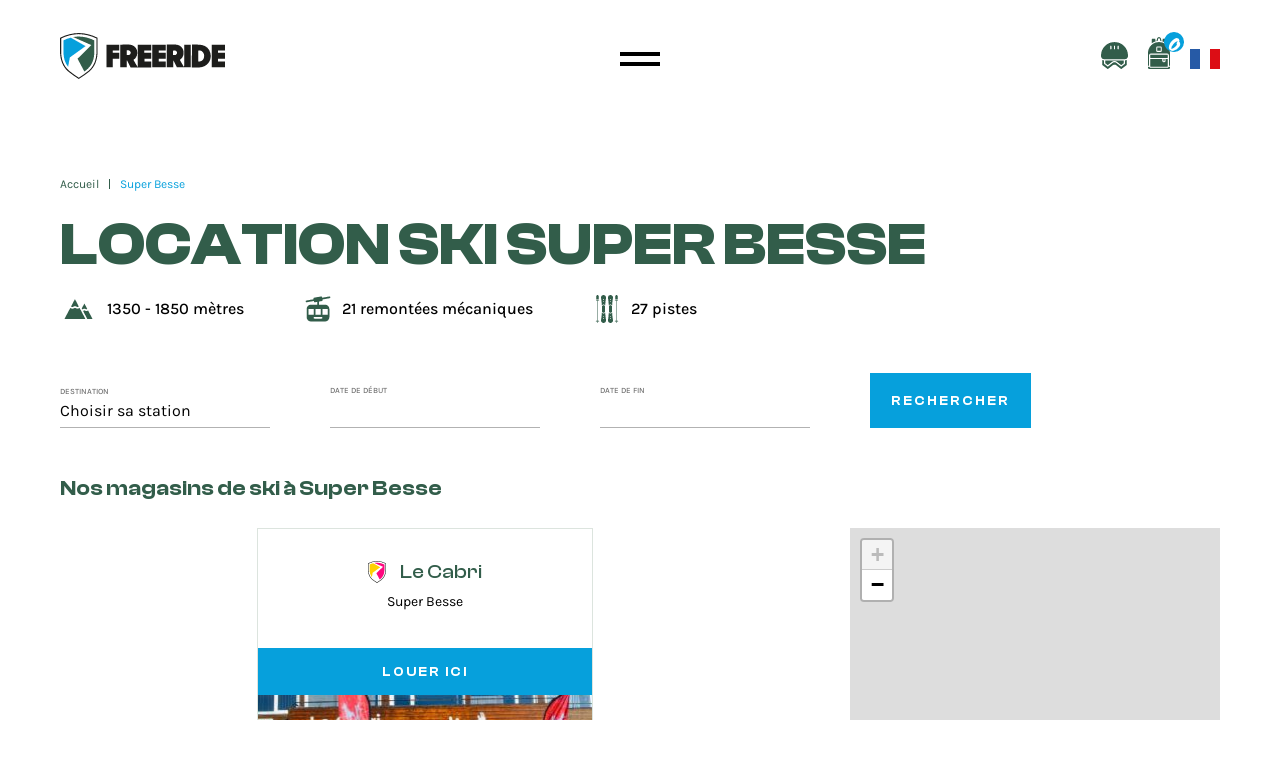

--- FILE ---
content_type: text/html; charset=UTF-8
request_url: https://www.freeride.fr/stations-ski/super-besse
body_size: 11193
content:
<!DOCTYPE html>
<html lang="fr" dir="ltr">
    <head>
        <meta charset="utf-8" />
<meta name="description" content="Réservez votre équipement de ski freeride à Super Besse au meilleur prix pour une expérience de glisse inégalée." />
<link rel="canonical" href="https://www.freeride.fr/stations-ski/super-besse" />
<meta name="MobileOptimized" content="width" />
<meta name="HandheldFriendly" content="true" />
<meta name="viewport" content="width=device-width, initial-scale=1.0" />
<link rel="icon" href="/core/misc/favicon.ico" type="image/vnd.microsoft.icon" />
<link rel="alternate" hreflang="fr" href="https://www.freeride.fr/stations-ski/super-besse" />
<link rel="alternate" hreflang="en" href="https://www.freeride.fr/en/ski-resort/super-besse" />
<link rel="alternate" hreflang="es" href="https://www.freeride.fr/es/estaciones-esqui/super-besse" />
<link rel="alternate" hreflang="it" href="https://www.freeride.fr/it/stazioni-sciistiche/super-besse" />
<link rel="alternate" hreflang="nl" href="https://www.freeride.fr/nl/skioord/super-besse" />

        <title>Location ski Super Besse - Freeride</title>
        <link rel="stylesheet" media="all" href="//cdnjs.cloudflare.com/ajax/libs/leaflet/1.8.0/leaflet.min.css" />
<link rel="stylesheet" media="all" href="/sites/default/files/css/css_zrHN_MI8oAzbJ-XnwZR0_G5JzafmjReSu-wkJizIydE.css?delta=1&amp;language=fr&amp;theme=freeride&amp;include=eJxdzEsKgDAQBNELGeZIMpo2RvJjOpvcXkUQcVWLB-W1RLZqnRJSXTQ59pFiCZN_ZTbwqmRt7uAXCLV1lye3bQZY9PjPONiRZVHiBCyQLOI" />
<link rel="stylesheet" media="all" href="//cdn.jsdelivr.net/npm/flatpickr/dist/themes/airbnb.css" />
<link rel="stylesheet" media="all" href="/sites/default/files/css/css_wNBzRrAGkFLkKqXd2v3341m8i_3-Wtu0j--vD2_BIyA.css?delta=3&amp;language=fr&amp;theme=freeride&amp;include=eJxdzEsKgDAQBNELGeZIMpo2RvJjOpvcXkUQcVWLB-W1RLZqnRJSXTQ59pFiCZN_ZTbwqmRt7uAXCLV1lye3bQZY9PjPONiRZVHiBCyQLOI" />
<link rel="stylesheet" media="all" href="//use.typekit.net/aik0llq.css" />

        

        <link rel="apple-touch-icon" sizes="180x180" href="/themes/custom/freeride/dist/img/favicon/apple-touch-icon.png">
        <link rel="icon" type="image/png" sizes="32x32" href="/themes/custom/freeride/dist/img/favicon/favicon-32x32.png">
        <link rel="icon" type="image/png" sizes="16x16" href="/themes/custom/freeride/dist/img/favicon/favicon-16x16.png">
        <link rel="manifest" href="/themes/custom/freeride/dist/img/favicon/site.webmanifest">
        <link rel="mask-icon" href="/themes/custom/freeride/dist/img/favicon/safari-pinned-tab.svg" color="#5bbad5">
        <link rel="shortcut icon" href="/themes/custom/freeride/dist/img/favicon/favicon.ico">
        <meta name="msapplication-TileColor" content="#da532c">
        <meta name="msapplication-config" content="/themes/custom/freeride/dist/img/favicon/browserconfig.xml">
        <meta name="theme-color" content="#ffffff">

        <meta name="viewport" content="width=device-width, user-scalable=no">

                            <script type="text/javascript">window.gdprAppliesGlobally=false;(function(){function n(e){if(!window.frames[e]){if(document.body&&document.body.firstChild){var t=document.body;var r=document.createElement("iframe");r.style.display="none";r.name=e;r.title=e;t.insertBefore(r,t.firstChild)}else{setTimeout(function(){n(e)},5)}}}function e(r,a,o,c,d){function e(e,t,r,n){if(typeof r!=="function"){return}if(!window[a]){window[a]=[]}var i=false;if(d){i=d(e,n,r)}if(!i){window[a].push({command:e,version:t,callback:r,parameter:n})}}e.stub=true;e.stubVersion=2;function t(n){if(!window[r]||window[r].stub!==true){return}if(!n.data){return}var i=typeof n.data==="string";var e;try{e=i?JSON.parse(n.data):n.data}catch(t){return}if(e[o]){var a=e[o];window[r](a.command,a.version,function(e,t){var r={};r[c]={returnValue:e,success:t,callId:a.callId};if(n.source){n.source.postMessage(i?JSON.stringify(r):r,"*")}},a.parameter)}}if(typeof window[r]!=="function"){window[r]=e;if(window.addEventListener){window.addEventListener("message",t,false)}else{window.attachEvent("onmessage",t)}}}e("__tcfapi","__tcfapiBuffer","__tcfapiCall","__tcfapiReturn");n("__tcfapiLocator");(function(e,t){var r=document.createElement("link");r.rel="preconnect";r.as="script";var n=document.createElement("link");n.rel="dns-prefetch";n.as="script";var i=document.createElement("link");i.rel="preload";i.as="script";var a=document.createElement("script");a.id="spcloader";a.type="text/javascript";a["async"]=true;a.charset="utf-8";var o="https://sdk.privacy-center.org/"+e+"/loader.js?target_type=notice&target="+t;if(window.didomiConfig&&window.didomiConfig.user){var c=window.didomiConfig.user;var d=c.country;var s=c.region;if(d){o=o+"&country="+d;if(s){o=o+"&region="+s}}}r.href="https://sdk.privacy-center.org/";n.href="https://sdk.privacy-center.org/";i.href=o;a.src=o;var f=document.getElementsByTagName("script")[0];f.parentNode.insertBefore(r,f);f.parentNode.insertBefore(n,f);f.parentNode.insertBefore(i,f);f.parentNode.insertBefore(a,f)})("a9e344eb-40f9-4e5a-82f3-5278b0411aa3","2zzDmqXp")})();</script>
                            <!-- Google Tag Manager -->
            <script>(function(w,d,s,l,i){w[l]=w[l]||[];w[l].push({'gtm.start':
                        new Date().getTime(),event:'gtm.js'});var f=d.getElementsByTagName(s)[0],
                    j=d.createElement(s),dl=l!='dataLayer'?'&l='+l:'';j.async=true;j.src=
                    'https://www.googletagmanager.com/gtm.js?id='+i+dl;f.parentNode.insertBefore(j,f);
                })(window,document,'script','dataLayer','GTM-P5LFQNZQ');</script>
            <!-- End Google Tag Manager -->
            </head>
    <body>
                    <!-- Google Tag Manager (noscript) -->
            <noscript><iframe src="https://www.googletagmanager.com/ns.html?id=GTM-P5LFQNZQ"
                              height="0" width="0" style="display:none;visibility:hidden"></iframe></noscript>
            <!-- End Google Tag Manager (noscript) -->
                
          <div class="dialog-off-canvas-main-canvas" data-off-canvas-main-canvas>
    
<header class="Header __header ">
    <div class="Header-inner ContainerLarge __header-test" data-delay="0.8">
        <a class="Header-logo __header-anim" href="/" title="Page d'accueil">
                            <?xml version="1.0" encoding="utf-8"?>
<!-- Generator: Adobe Illustrator 26.5.0, SVG Export Plug-In . SVG Version: 6.00 Build 0)  -->
<svg version="1.1" id="Calque_1" xmlns="http://www.w3.org/2000/svg" xmlns:xlink="http://www.w3.org/1999/xlink" x="0px" y="0px"
	 viewBox="0 0 805.7 227.5" style="enable-background:new 0 0 805.7 227.5;" xml:space="preserve">
<style type="text/css">
	.st0{fill-rule:evenodd;clip-rule:evenodd;fill:#FFFFFF;}
	.st1{fill-rule:evenodd;clip-rule:evenodd;fill:#1D1D1B;}
	.st2{fill-rule:evenodd;clip-rule:evenodd;fill:#325D4A;}
	.st3{fill-rule:evenodd;clip-rule:evenodd;fill:#06A0DC;}
</style>
<g>
	<g id="logo-1-PrecisionSki">
		<path class="st0" d="M91.8,0C60.8,0.7,30.5,8.3,2.9,22.3L0,23.8V90c0,42.8,12.6,75.2,38.5,99.2c16,13.2,32.8,25.4,50.3,36.4
			l2.9,1.9l2.9-1.9c17.5-11.1,34.3-23.2,50.3-36.4c25.9-24,38.5-56.4,38.5-99.2V23.8l-2.9-1.6C153.1,8.3,122.7,0.7,91.8,0"/>
		<path class="st1" d="M91.8,5.5c30,0.8,59.5,8.1,86.3,21.6V90c0,38.9-10.8,71.1-36.7,95.2c-15.7,13-32.3,24.9-49.5,35.8
			c-17.2-10.9-33.8-22.8-49.5-35.8C16.3,161.1,5.5,129,5.5,90V27.1C32.3,13.6,61.8,6.2,91.8,5.5 M91.8,0C60.8,0.7,30.5,8.3,2.9,22.3
			L0,23.8V90c0,42.7,12.6,75.2,38.5,99.2c16,13.2,32.8,25.4,50.3,36.4l2.9,1.9l2.9-1.9c17.5-11.1,34.3-23.2,50.3-36.4
			c25.9-24,38.5-56.4,38.5-99.2V23.8l-2.9-1.6C153,8.3,122.7,0.7,91.8,0"/>
		<path class="st2" d="M167.4,36.6C144,24.6,118.3,18,92.1,17.4c-9.3,0-18.6,1-27.7,2.8L153,59.7l-67.4,67.4l33.3,63.4
			c5.7-4.1,11.2-8.5,16.4-13.3c22.7-21.4,32.1-50,32.1-84.6L167.4,36.6"/>
		<path class="st3" d="M47.9,121l76.9-56.2L52.4,22.9c-12.4,3.2-24.3,7.8-35.7,13.7v56c0,29.4,6.8,54.5,22.8,74.5L47.9,121L47.9,121
			L47.9,121z"/>
	</g>
	<g>
		<path d="M337.3,57.2c11.2,0.7,21.6,4.3,29.7,12.8c8.4,8.8,10.7,19.5,10,31.2c-0.8,13.1-6.2,23.9-18.4,31.5
			c6.6,11.7,13.1,23,19.5,34.3l2-0.7V57.5h65.4v28.9H412v11.2h33.6V127h-33.4v13.6h33.4v29.5h-101c-5.7-11.4-11.4-22.7-17.1-34.1
			c-0.5,0.1-1,0.1-1.4,0.2v33.6h-31.4V57.6 M326.1,85.7c0,7.6,0.1,16,0.1,23c6.8,0.8,13.1,1.7,17.1-4.7c2.5-4.1,2.6-8.8-0.2-12.8
			C338.9,85.2,332.6,84.7,326.1,85.7L326.1,85.7z"/>
		<path d="M606.6,57.5h31.5v112.4h-67.1c-5.5-11-11.3-22.5-17.1-33.9c-0.5,0.1-1,0.2-1.4,0.2v33.7H521V57.5c1.9-0.2,3.5-0.5,5.1-0.5
			c12.4,0,24.9-0.6,37.2,0.1c15.1,1,28.3,6.5,35.8,20.7c8,15.2,5.8,42.3-11.4,52.8c-0.8,0.5-1.3,1.4-2.4,2.6
			c6.3,11.1,12.6,22.3,18.9,33.5c0.5-0.1,1-0.1,1.6-0.2c1.6-5.6,0.4-11.6,0.7-17.4c0.2-6,0.1-12.1,0.1-18.1c0-6.2,0-12.4,0-18.6
			c0-6,0.1-12.1,0.1-18.1c0-6.2-0.1-12.4-0.1-18.6C606.6,69.8,606.6,63.8,606.6,57.5L606.6,57.5z M552.3,108.7
			c7.1,0.8,13.6,1.8,17.6-5c2.5-4.2,2.2-8.7-0.5-12.7c-3.2-4.6-9.3-5.7-17.1-3.3V108.7L552.3,108.7z"/>
		<path d="M644.6,57.5c18.4,0,34.2-1.3,50.8,2.5c19.6,4.5,33.3,18.1,38.6,38.5c8,30.6-7,58.7-37,68.9c-5.1,1.7-10.6,2.6-15.9,2.8
			c-12.4,0.4-24.8,0.1-37.7,0.1C643.4,132.5,644.6,96.8,644.6,57.5L644.6,57.5z M674.9,87.4v52.8c12,2.8,20.5-3.5,25-10.9
			c6.1-9.9,5.6-23.9-1.2-33.1C693.5,89.4,685.6,84.2,674.9,87.4z"/>
		<path d="M516,57.6v28.6h-33.6v11.4h33.5v29.5h-33.5v13.6h33.5v29.2h-65.1V57.6H516L516,57.6z"/>
		<path d="M740.7,57.5h65v28.9h-33.5v11.2h33.4v29.9h-33.6v13.1h33.6v29.2h-65L740.7,57.5L740.7,57.5z"/>
		<path d="M289.7,127.4h-31.8v42.4h-31.2V57.5h62.9v28.8h-31.5v11.4h31.5L289.7,127.4L289.7,127.4z"/>
	</g>
</g>
</svg>
                    </a>

        <div class="Header-menu">
            <div class="Header-menu--inner">
                
                <ul class="Header-menu--list">
                        <li class="Header-menu--item">
                <a href="/stations-ski" title="Louez des Skis" data-drupal-link-system-path="node/50">Louez des Skis</a>
                            </li>
                    <li class="Header-menu--item">
                <a href="/bons-plans-location-ski" title="Offres" data-drupal-link-system-path="node/53">Offres</a>
                            </li>
                    <li class="Header-menu--item">
                <a href="/nos-services-freeride" title="Services" data-drupal-link-system-path="node/58">Services</a>
                            </li>
                    <li class="Header-menu--item">
                <a href="/la-communaute-freeride" title="Qui sommes nous" data-drupal-link-system-path="node/49">Qui sommes nous</a>
                            </li>
                    <li class="Header-menu--item">
                <a href="https://freeride-shop.fr/fr/" target="_blank" title="Acheter">Acheter</a>
                            </li>
            </ul>
        


                <a class="Header-menu--mobile" href="https://www.freeride.fr/user/login" title="Mon compte">
                    Mon compte                </a>
                <div class="MenuCustomer-lang">
                    		<div class="SwitchLang language-switcher-language-url" id="block-selecteurdelangue" role="navigation">
		<ul class="links">
			<li class="__menuLang">														<div class="SwitchLang-flag current-lang __openLang">
								<svg class="SwitchLang-flag--svg" role="presentation" width="15" height="10">
									<use xlink:href="https://www.freeride.fr/themes/custom/freeride/dist/img/sprite-html.svg#fr"/>
								</svg>
								<span class="text">fr</span>
							</div>

							<ul><li>																																		<a href="/stations-ski/super-besse" hreflang="fr" data-drupal-link-system-path="resort/136" class="active is-active" title="French" lang="fr" aria-label="French" aria-current="page">
											<svg class="SwitchLang-flag--svg" role="presentation" width="15" height="10">
												<use xlink:href="https://www.freeride.fr/themes/custom/freeride/dist/img/sprite-html.svg#fr"/>
											</svg>
											<span class="text">fr</span>
										</a>
									</li><li>																																		<a href="/en/ski-resort/super-besse"  hreflang="en" data-drupal-link-system-path="resort/136"  hreflang="en" data-drupal-link-system-path="resort/136" title="English"  hreflang="en" data-drupal-link-system-path="resort/136" title="English" lang="en"  hreflang="en" data-drupal-link-system-path="resort/136" title="English" lang="en" aria-label="English">
											<svg class="SwitchLang-flag--svg" role="presentation" width="15" height="10">
												<use xlink:href="https://www.freeride.fr/themes/custom/freeride/dist/img/sprite-html.svg#en"/>
											</svg>
											<span class="text">en</span>
										</a>
									</li><li>																																		<a href="/es/estaciones-esqui/super-besse"  hreflang="es" data-drupal-link-system-path="resort/136"  hreflang="es" data-drupal-link-system-path="resort/136" title="Spanish"  hreflang="es" data-drupal-link-system-path="resort/136" title="Spanish" lang="es"  hreflang="es" data-drupal-link-system-path="resort/136" title="Spanish" lang="es" aria-label="Spanish">
											<svg class="SwitchLang-flag--svg" role="presentation" width="15" height="10">
												<use xlink:href="https://www.freeride.fr/themes/custom/freeride/dist/img/sprite-html.svg#es"/>
											</svg>
											<span class="text">es</span>
										</a>
									</li><li>																																		<a href="/it/stazioni-sciistiche/super-besse"  hreflang="it" data-drupal-link-system-path="resort/136"  hreflang="it" data-drupal-link-system-path="resort/136" title="Italian"  hreflang="it" data-drupal-link-system-path="resort/136" title="Italian" lang="it"  hreflang="it" data-drupal-link-system-path="resort/136" title="Italian" lang="it" aria-label="Italian">
											<svg class="SwitchLang-flag--svg" role="presentation" width="15" height="10">
												<use xlink:href="https://www.freeride.fr/themes/custom/freeride/dist/img/sprite-html.svg#it"/>
											</svg>
											<span class="text">it</span>
										</a>
									</li><li>																																		<a href="/nl/skioord/super-besse"  hreflang="nl" data-drupal-link-system-path="resort/136"  hreflang="nl" data-drupal-link-system-path="resort/136" title="Dutch"  hreflang="nl" data-drupal-link-system-path="resort/136" title="Dutch" lang="nl"  hreflang="nl" data-drupal-link-system-path="resort/136" title="Dutch" lang="nl" aria-label="Dutch">
											<svg class="SwitchLang-flag--svg" role="presentation" width="15" height="10">
												<use xlink:href="https://www.freeride.fr/themes/custom/freeride/dist/img/sprite-html.svg#nl"/>
											</svg>
											<span class="text">nl</span>
										</a>
									</li></ul>
						</li>
		</ul>
	</div>

                </div>
            </div>

        </div>

                    <div class="Burger __btnBurger __header-anim">
            <div class="Burger-line"></div>
            <div class="Burger-line"></div>
        </div>
    
<div class="Header-right MenuCustomer __header-anim">
    <a class="MenuCustomer-man" href="https://www.freeride.fr/user/login" rel="nofollow" title="Mon compte">
        <svg class="MenuCustomer-man--svg" role="presentation" width="27" height="27">
            <use xlink:href="/themes/custom/freeride/dist/img/sprite-html.svg#user"/>
        </svg>

    </a>

    <a class="MenuCustomer-cart __cartButton" href="/panier" rel="nofollow" title="Mon panier">
        <svg class="MenuCustomer-cart--svg" role="presentation" width="22" height="32">
            <use xlink:href="/themes/custom/freeride/dist/img/sprite-html.svg#shopping-bag"/>
        </svg>
        <span class="MenuCustomer-cart--nb __nb_product_cart">0</span>
    </a>

    <div class="MenuCustomer-lang">
        		<div class="SwitchLang language-switcher-language-url" id="block-selecteurdelangue" role="navigation">
		<ul class="links">
			<li class="__menuLang">														<div class="SwitchLang-flag current-lang __openLang">
								<svg class="SwitchLang-flag--svg" role="presentation" width="15" height="10">
									<use xlink:href="https://www.freeride.fr/themes/custom/freeride/dist/img/sprite-html.svg#fr"/>
								</svg>
								<span class="text">fr</span>
							</div>

							<ul><li>																																		<a href="/stations-ski/super-besse" hreflang="fr" data-drupal-link-system-path="resort/136" class="active is-active" title="French" lang="fr" aria-label="French" aria-current="page">
											<svg class="SwitchLang-flag--svg" role="presentation" width="15" height="10">
												<use xlink:href="https://www.freeride.fr/themes/custom/freeride/dist/img/sprite-html.svg#fr"/>
											</svg>
											<span class="text">fr</span>
										</a>
									</li><li>																																		<a href="/en/ski-resort/super-besse"  hreflang="en" data-drupal-link-system-path="resort/136"  hreflang="en" data-drupal-link-system-path="resort/136" title="English"  hreflang="en" data-drupal-link-system-path="resort/136" title="English" lang="en"  hreflang="en" data-drupal-link-system-path="resort/136" title="English" lang="en" aria-label="English">
											<svg class="SwitchLang-flag--svg" role="presentation" width="15" height="10">
												<use xlink:href="https://www.freeride.fr/themes/custom/freeride/dist/img/sprite-html.svg#en"/>
											</svg>
											<span class="text">en</span>
										</a>
									</li><li>																																		<a href="/es/estaciones-esqui/super-besse"  hreflang="es" data-drupal-link-system-path="resort/136"  hreflang="es" data-drupal-link-system-path="resort/136" title="Spanish"  hreflang="es" data-drupal-link-system-path="resort/136" title="Spanish" lang="es"  hreflang="es" data-drupal-link-system-path="resort/136" title="Spanish" lang="es" aria-label="Spanish">
											<svg class="SwitchLang-flag--svg" role="presentation" width="15" height="10">
												<use xlink:href="https://www.freeride.fr/themes/custom/freeride/dist/img/sprite-html.svg#es"/>
											</svg>
											<span class="text">es</span>
										</a>
									</li><li>																																		<a href="/it/stazioni-sciistiche/super-besse"  hreflang="it" data-drupal-link-system-path="resort/136"  hreflang="it" data-drupal-link-system-path="resort/136" title="Italian"  hreflang="it" data-drupal-link-system-path="resort/136" title="Italian" lang="it"  hreflang="it" data-drupal-link-system-path="resort/136" title="Italian" lang="it" aria-label="Italian">
											<svg class="SwitchLang-flag--svg" role="presentation" width="15" height="10">
												<use xlink:href="https://www.freeride.fr/themes/custom/freeride/dist/img/sprite-html.svg#it"/>
											</svg>
											<span class="text">it</span>
										</a>
									</li><li>																																		<a href="/nl/skioord/super-besse"  hreflang="nl" data-drupal-link-system-path="resort/136"  hreflang="nl" data-drupal-link-system-path="resort/136" title="Dutch"  hreflang="nl" data-drupal-link-system-path="resort/136" title="Dutch" lang="nl"  hreflang="nl" data-drupal-link-system-path="resort/136" title="Dutch" lang="nl" aria-label="Dutch">
											<svg class="SwitchLang-flag--svg" role="presentation" width="15" height="10">
												<use xlink:href="https://www.freeride.fr/themes/custom/freeride/dist/img/sprite-html.svg#nl"/>
											</svg>
											<span class="text">nl</span>
										</a>
									</li></ul>
						</li>
		</ul>
	</div>

    </div>
</div>

        <div class="CartHeader __cartHeader"></div>
    </div>
</header>










<main role="main">
    	<div data-drupal-messages-fallback class="hidden"></div>
	<div class="Resort">
    <div class="Banner margin-thin">
                <nav aria-label="Breadcrumb" class="Breadcrumb">
            <ul class="Breadcrumb-list">
                                    <li class="Breadcrumb-item">
                                                    <a class="Breadcrumb-item--link" href="/">Accueil</a>
                                            </li>
                                    <li class="Breadcrumb-item">
                                                    <span class="Breadcrumb-item--text" aria-current="page">Super Besse</span>
                                            </li>
                            </ul>
        </nav>
        <div class="Banner-title">
                <h1 class="Banner-title--text">
                            Location ski <span class="__banner_resort_name">Super Besse</span>
                    </h1>
                    </div>

            <div class="Banner-resort Container">
                            <div class="Banner-resort--item">
                    <svg class="Banner-resort--item---svg" role="presentation" width="37" height="28">
                        <use xlink:href="/themes/custom/freeride/dist/img/sprite-html.svg#icon_mountains"/>
                    </svg>
                    1350 - 1850 mètres                </div>
                                        <div class="Banner-resort--item">
                    <svg class="Banner-resort--item---svg" role="presentation" width="28" height="28">
                        <use xlink:href="/themes/custom/freeride/dist/img/sprite-html.svg#icon_ski_lift"/>
                    </svg>
                    21 remontées mécaniques                </div>
                                        <div class="Banner-resort--item">
                    <svg class="Banner-resort--item---svg" role="presentation" width="28" height="28">
                        <use xlink:href="/themes/custom/freeride/dist/img/sprite-html.svg#icon_ski_slop"/>
                    </svg>
                    27 pistes                </div>
                    </div>
        <div class="Search-container">
        	

<a class="Search-modify __search-modify __link Link" href="#" target="">Modifier ma recherche</a>

<div class="__searchBlock Search-Block" id="search">
    <div class="Search-entete">
        <span class="Search-entete--close __search-close"><svg xmlns="http://www.w3.org/2000/svg" viewBox="0 0 31.07 31.07">
  <path id="Union_1" data-name="Union 1" d="M15.536,19.778,4.244,31.07,0,26.827,11.293,15.535,0,4.243,4.244,0,15.536,11.292,26.828,0l4.243,4.243L19.778,15.535,31.071,26.827,26.828,31.07Z"/>
</svg>
</span>
        <span class="Search-entete--title">Reserver mon matériel</span>
    </div>
    <form class="Search-form __search_form" method="post">
        <div class="Search-form--wrap">
            <div class="Search-form--select">
                <label for="__resort">Destination</label>
                <div class="js-form-item form-item js-form-type-select form-item-search-resort js-form-item-search-resort form-no-label">
        <select data-drupal-selector="-resort" id="__resort" name="search[resort]" class="form-select required" required="required" aria-required="true"><option value="" selected="selected">- Sélectionner -</option><option value="fake1">Magasins Freeride</option><option value="65">Arcs (Les)</option><option value="63">Les Arcs - Arc 1600</option><option value="11">Les Arcs - Arc 1800</option><option value="49">Les Arcs - Arc 1950</option><option value="12">Les Arcs - Arc 2000</option><option value="36">Le Corbier</option><option value="31">Pas de la Case</option><option value="19">Serre-Chevalier</option><option value="201">Chantemerle</option><option value="202">Le Monêtier Les Bains</option><option value="203">Villeneuve</option><option value="67">Tignes</option><option value="20">Tignes Lavachet</option><option value="21">Tignes Le Lac</option><option value="22">Tignes Val Claret</option><option value="23">Val d&#039;Isere</option><option value="196">La Daille</option><option value="198">Val d&#039;Isère Station</option><option value="fake2">Nos autres magasins</option><option value="29">Alpe d&#039;Huez</option><option value="45">Auron</option><option value="1">Avoriaz</option><option value="75">Barcelonnette</option><option value="53">Bourg Saint Maurice - Les Arcs</option><option value="207">Bozel</option><option value="64">Brides les Bains</option><option value="2">Chamonix</option><option value="44">Chamonix - Argentiere</option><option value="150">Chamrousse 1750 Roche Béranger</option><option value="3">Châtel</option><option value="66">Courchevel</option><option value="200">Courchevel 1550</option><option value="4">Courchevel 1650</option><option value="5">Courchevel 1850</option><option value="28">Font-Romeu</option><option value="189">Gourette</option><option value="205">Grenoble</option><option value="46">Isola 2000</option><option value="204">L&#039;Argentière-La-Bessée</option><option value="39">La Chapelle d&#039;Abondance</option><option value="41">La Clusaz</option><option value="43">La Foux d&#039;Allos</option><option value="42">La Joue du Loup</option><option value="51">La Mongie</option><option value="68">La Plagne</option><option value="6">La Plagne Bellecote</option><option value="7">La Plagne Centre</option><option value="8">La Rosiere</option><option value="199">La Rosiere Centre</option><option value="197">La Rosiere Les Eucherts</option><option value="56">Le Grand Bornand</option><option value="10">Les 2 Alpes</option><option value="164">Les Angles</option><option value="13">Les Coches</option><option value="34">Les Gets</option><option value="14">Les Menuires</option><option value="54">Les Saisies</option><option value="15">Meribel</option><option value="16">Meribel Mottaret</option><option value="206">Méribel Centre</option><option value="156">Metabief</option><option value="17">Montchavin</option><option value="162">Morillon - Grand Massif</option><option value="37">Morzine</option><option value="33">Orcieres Merlette 1850</option><option value="154">PraLoup 1600</option><option value="81">Pralognan la Vanoise</option><option value="179">Puy Saint Vincent</option><option value="32">Risoul 1850</option><option value="40">Saint François Longchamp</option><option value="183">Saint Jean d&#039;Aulps - La Grande Terche</option><option value="27">Saint Lary Soulan</option><option value="18">Sainte-Foy Tarentaise</option><option value="58">Samoëns</option><option value="83">Sauze d&#039;Oulx - Sportinia</option><option value="79">Sestrières</option><option value="136">Super Besse</option><option value="70">Super Dévoluy</option><option value="195">Val Cenis</option><option value="167">Val Cenis Lanslebourg</option><option value="191">Val Cenis Lanslevillard</option><option value="24">Val Thorens</option><option value="143">Valberg</option><option value="175">Valfréjus</option><option value="25">Vallandry</option><option value="55">Valloire</option><option value="57">Valmeinier 1800</option><option value="26">Valmorel</option><option value="98">Vars</option><option value="208">Villard-de-Lans</option></select>
        </div>

            </div>
            <div class="Search-form--date __field-date">
                <div class="js-form-item form-item js-form-type-textfield form-item-search-start-date js-form-item-search-start-date">
      <label for="__datepicker_start"><span>Date de début</span></label>
        <input class="__date form-text" data-drupal-selector="-datepicker-start" type="text" id="__datepicker_start" name="search[start_date]" value="" size="60" maxlength="128" />

        </div>

            </div>
            <div class="Search-form--date __field-date">
                <div class="js-form-item form-item js-form-type-textfield form-item-search-end-date js-form-item-search-end-date">
      <label for="__datepicker_end"><span>Date de fin</span></label>
        <input class="__js-to form-text" data-drupal-selector="-datepicker-end" type="text" id="__datepicker_end" name="search[end_date]" value="" size="60" maxlength="128" />

        </div>

            </div>
            <div class="Search-form--submit">
                <form class="search-form" data-drupal-selector="search-form" action="/stations-ski/super-besse" method="post" id="search-form" accept-charset="UTF-8">
  <input data-drupal-selector="-searchsubmit" type="submit" id="__SearchSubmit" name="op" value="Rechercher" class="button js-form-submit form-submit" />
<input autocomplete="off" data-drupal-selector="form-byogwc5ap-zr3kuysqbzjqwi8a-hhjsmxsru01grd7m" type="hidden" name="form_build_id" value="form-bYogWc5AP_Zr3KUySqBZjqWi8A_HhjsMXSrU01grd7M" />
<input data-drupal-selector="edit-search-form" type="hidden" name="form_id" value="search_form" />

</form>

            </div>
        </div>
    </form>

    <div class="__flatPickrContainer Search-flatPickr">
        <div class="__flatPickrEntete Search-flatPickr--entete">
            <div class="Search-flatPickr--entete---title">Dates de location</div>
            <button class="__flatPickrBtnClose Search-flatPickr--entete---btnClose"><svg xmlns="http://www.w3.org/2000/svg" viewBox="0 0 31.07 31.07">
  <path id="Union_1" data-name="Union 1" d="M15.536,19.778,4.244,31.07,0,26.827,11.293,15.535,0,4.243,4.244,0,15.536,11.292,26.828,0l4.243,4.243L19.778,15.535,31.071,26.827,26.828,31.07Z"/>
</svg>
</button>
        </div>
        <div class="__flatPickrWrap Search-flatPickr--wrap"></div>
    </div>
</div>


    </div>
</div>
    <div class="BannerBottom Container ">
        <h2 class="BannerBottom-title ">
                            Nos magasins de ski à <span class="__banner_resort_name">Super Besse</span>
                    </h2>
    </div>
        <div class="Resort-wrapper Container">
        <ul class="Resort-list">
                            <li class="Resort-item __shop-item  ski-republic" data-shop-id="223" data-id="0">
                    <div class="Resort-item--entete">
                        <h3 class="Resort-item--entete---title">Le Cabri</h3>
                        <h4 class="Resort-item--entete---label">Super Besse</h4>
                    </div>
                                        
                    <div class="Resort-item--picbtn">
                        <a class="Resort-item--btn __btn_listing disabled" href="/stations-ski/super-besse/le-cabri" target="_blank">
                            <span class="Resort-item--btn---text">Louer ici</span>
                            <span class="Resort-item--btn---more">Magasin Ski Republic</span>
                        </a>

                                                    <picture class="Resort-item--picture">
                                <img src="/sites/default/files/styles/listing_image_magasin_330x200/public/2025-03/DSC_0894%20%281%29.jpg?itok=f1ieQyhi" alt="Ski Republic Le Cabri"/>
                            </picture>
                                            </div>

                    <div class="Resort-item--content">
                        <span class="Resort-item--content---discount __shop_discount Hide"></span>
                        <span class="Resort-item--content---coupon __shop_coupon_code Hide"></span>
                        <div class="Resort-item--content---desc">
                                                            <p>Louez dès maintenant votre matériel de ski et snowboard dans notre magasin de location Le Cabri situé à Super Besse.</p>
                                                    </div>
                        <a class="__btn_more disabled Link" href="/stations-ski/super-besse/le-cabri" target="_blank">Découvrir ce magasin</a>
                    </div>
                </li>
                    </ul>


        <div class="Resort-mapWrap">
            <div class="Resort-mapContainer">
                <div id="__map_listing_shops" class="Resort-map"></div>
            </div>
        </div>
    </div>

    
            <section class="Text">
            <h2>Location Ski Freeride à Super Besse</h2>

<p>À la recherche d'une expérience de ski freeride inoubliable ? Ne cherchez plus, Super Besse est LA station de ski qu'il vous faut ! Nichée au cœur des montagnes, Super Besse offre un terrain de jeu exceptionnel pour les amateurs de glisse hors-piste.</p>

<h3>Super Besse : Un Paradis du Ski Freeride</h3>

<p>Située dans la magnifique région Auvergne-Rhône-Alpes, Super Besse est réputée pour ses descentes vertigineuses et ses espaces vierges où vous pourrez laisser votre trace dans la poudreuse. Avec ses paysages à couper le souffle et son enneigement abondant, cette station est un véritable paradis pour les passionnés de ski freeride.</p>

<p>Super Besse propose une multitude de pistes variées, allant des pentes douces aux couloirs escarpés, permettant ainsi aux skieurs de tous niveaux de trouver leur bonheur. Que vous soyez débutant ou expert, vous serez comblé par les possibilités illimitées offertes par Super Besse.</p>

<h3>Un Domaine Skiable d'Exception</h3>

<p>Le domaine skiable de Super Besse s'étend sur plusieurs kilomètres, offrant ainsi une diversité de parcours pour satisfaire tous les freeriders. Les remontées mécaniques modernes vous permettront d'accéder rapidement aux sommets, vous offrant ainsi plus de temps pour profiter de vos descentes.</p>

<p>Avec son altitude élevée, Super Besse bénéficie d'un enneigement de qualité tout au long de la saison. Les pistes fraîchement damées et les espaces vierges vous garantissent des sensations fortes et des moments de pur plaisir sur la neige.</p>

<h2>Activités Complémentaires</h2>

<h3>En Dehors des Pistes</h3>

<p>Super Besse ne se limite pas au ski freeride. En dehors des pistes, vous pourrez également profiter d'une multitude d'activités complémentaires. Ressourcez-vous en vous promenant dans les magnifiques paysages alentour lors de randonnées en raquettes. Admirez la beauté naturelle de la région tout en vous dépensant.</p>

<p>Si vous recherchez une montée d'adrénaline supplémentaire, essayez-vous au snowboard freestyle dans le snowpark de la station. Les modules et les sauts vous permettront de repousser vos limites et de vivre des moments uniques.</p>

<h2>Comment Se Rendre à Super Besse</h2>

<p>Super Besse est facilement accessible depuis les principales villes de la région Auvergne-Rhône-Alpes. Vous pouvez rejoindre la station en voiture depuis Clermont-Ferrand en empruntant l'autoroute A75. Des navettes sont également disponibles depuis les aéroports de Clermont-Ferrand et de Lyon.</p>

<p>Que vous soyez un skieur chevronné à la recherche de nouvelles sensations ou un amateur de freeride souhaitant repousser ses limites, Super Besse est la destination idéale. Ne manquez pas l'occasion de vivre une expérience de ski freeride inoubliable dans cette station de renommée.</p>

        </section>
    
    </div>



</main>
<footer class="Footer">
            <div class="FooterReinssurance ContainerLarge">
                            <div class="FooterReinssurance-item">
                                            <img class="FooterReinssurance-item--img" src="/sites/default/files/styles/home_fr_icon_reinsurance_32x32/public/2022-10/paiements%C3%A9curis%C3%A9_0.png?itok=pKmRGtz4" alt="Paiement sécurisé">
                                        <span class="FooterReinssurance-item--title">Paiement sécurisé</span>
                    <span class="FooterReinssurance-item--text">Paiement sécurisé</span>
                </div>
                            <div class="FooterReinssurance-item">
                                            <img class="FooterReinssurance-item--img" src="/sites/default/files/styles/home_fr_icon_reinsurance_32x32/public/2022-10/3xsansfrais.png?itok=CK7ge_PC" alt="ALMA">
                                        <span class="FooterReinssurance-item--title">ALMA</span>
                    <span class="FooterReinssurance-item--text">Payez en 3 ou 4 fois</span>
                </div>
                            <div class="FooterReinssurance-item">
                                            <img class="FooterReinssurance-item--img" src="/sites/default/files/styles/home_fr_icon_reinsurance_32x32/public/2022-10/annulation_1.png?itok=k2-jqhFp" alt="Annulation">
                                        <span class="FooterReinssurance-item--title">Annulation</span>
                    <span class="FooterReinssurance-item--text">Annulation possible 24h avant votre arrivée</span>
                </div>
                    </div>

        <div class="Footer-top">
            <div class="Footer-top--inner ContainerLarge">
                <div class="Footer-top--block first">
                    <a class="Footer-logo" href="/" title="Page d'accueil">
                                                    <?xml version="1.0" encoding="utf-8"?>
<!-- Generator: Adobe Illustrator 26.5.0, SVG Export Plug-In . SVG Version: 6.00 Build 0)  -->
<svg version="1.1" id="Calque_1" xmlns="http://www.w3.org/2000/svg" xmlns:xlink="http://www.w3.org/1999/xlink" x="0px" y="0px"
	 viewBox="0 0 805.7 227.5" style="enable-background:new 0 0 805.7 227.5;" xml:space="preserve">
<style type="text/css">
	.st0{fill-rule:evenodd;clip-rule:evenodd;fill:#FFFFFF;}
	.st1{fill-rule:evenodd;clip-rule:evenodd;fill:#1D1D1B;}
	.st2{fill-rule:evenodd;clip-rule:evenodd;fill:#325D4A;}
	.st3{fill-rule:evenodd;clip-rule:evenodd;fill:#06A0DC;}
</style>
<g>
	<g id="logo-1-PrecisionSki">
		<path class="st0" d="M91.8,0C60.8,0.7,30.5,8.3,2.9,22.3L0,23.8V90c0,42.8,12.6,75.2,38.5,99.2c16,13.2,32.8,25.4,50.3,36.4
			l2.9,1.9l2.9-1.9c17.5-11.1,34.3-23.2,50.3-36.4c25.9-24,38.5-56.4,38.5-99.2V23.8l-2.9-1.6C153.1,8.3,122.7,0.7,91.8,0"/>
		<path class="st1" d="M91.8,5.5c30,0.8,59.5,8.1,86.3,21.6V90c0,38.9-10.8,71.1-36.7,95.2c-15.7,13-32.3,24.9-49.5,35.8
			c-17.2-10.9-33.8-22.8-49.5-35.8C16.3,161.1,5.5,129,5.5,90V27.1C32.3,13.6,61.8,6.2,91.8,5.5 M91.8,0C60.8,0.7,30.5,8.3,2.9,22.3
			L0,23.8V90c0,42.7,12.6,75.2,38.5,99.2c16,13.2,32.8,25.4,50.3,36.4l2.9,1.9l2.9-1.9c17.5-11.1,34.3-23.2,50.3-36.4
			c25.9-24,38.5-56.4,38.5-99.2V23.8l-2.9-1.6C153,8.3,122.7,0.7,91.8,0"/>
		<path class="st2" d="M167.4,36.6C144,24.6,118.3,18,92.1,17.4c-9.3,0-18.6,1-27.7,2.8L153,59.7l-67.4,67.4l33.3,63.4
			c5.7-4.1,11.2-8.5,16.4-13.3c22.7-21.4,32.1-50,32.1-84.6L167.4,36.6"/>
		<path class="st3" d="M47.9,121l76.9-56.2L52.4,22.9c-12.4,3.2-24.3,7.8-35.7,13.7v56c0,29.4,6.8,54.5,22.8,74.5L47.9,121L47.9,121
			L47.9,121z"/>
	</g>
	<g>
		<path d="M337.3,57.2c11.2,0.7,21.6,4.3,29.7,12.8c8.4,8.8,10.7,19.5,10,31.2c-0.8,13.1-6.2,23.9-18.4,31.5
			c6.6,11.7,13.1,23,19.5,34.3l2-0.7V57.5h65.4v28.9H412v11.2h33.6V127h-33.4v13.6h33.4v29.5h-101c-5.7-11.4-11.4-22.7-17.1-34.1
			c-0.5,0.1-1,0.1-1.4,0.2v33.6h-31.4V57.6 M326.1,85.7c0,7.6,0.1,16,0.1,23c6.8,0.8,13.1,1.7,17.1-4.7c2.5-4.1,2.6-8.8-0.2-12.8
			C338.9,85.2,332.6,84.7,326.1,85.7L326.1,85.7z"/>
		<path d="M606.6,57.5h31.5v112.4h-67.1c-5.5-11-11.3-22.5-17.1-33.9c-0.5,0.1-1,0.2-1.4,0.2v33.7H521V57.5c1.9-0.2,3.5-0.5,5.1-0.5
			c12.4,0,24.9-0.6,37.2,0.1c15.1,1,28.3,6.5,35.8,20.7c8,15.2,5.8,42.3-11.4,52.8c-0.8,0.5-1.3,1.4-2.4,2.6
			c6.3,11.1,12.6,22.3,18.9,33.5c0.5-0.1,1-0.1,1.6-0.2c1.6-5.6,0.4-11.6,0.7-17.4c0.2-6,0.1-12.1,0.1-18.1c0-6.2,0-12.4,0-18.6
			c0-6,0.1-12.1,0.1-18.1c0-6.2-0.1-12.4-0.1-18.6C606.6,69.8,606.6,63.8,606.6,57.5L606.6,57.5z M552.3,108.7
			c7.1,0.8,13.6,1.8,17.6-5c2.5-4.2,2.2-8.7-0.5-12.7c-3.2-4.6-9.3-5.7-17.1-3.3V108.7L552.3,108.7z"/>
		<path d="M644.6,57.5c18.4,0,34.2-1.3,50.8,2.5c19.6,4.5,33.3,18.1,38.6,38.5c8,30.6-7,58.7-37,68.9c-5.1,1.7-10.6,2.6-15.9,2.8
			c-12.4,0.4-24.8,0.1-37.7,0.1C643.4,132.5,644.6,96.8,644.6,57.5L644.6,57.5z M674.9,87.4v52.8c12,2.8,20.5-3.5,25-10.9
			c6.1-9.9,5.6-23.9-1.2-33.1C693.5,89.4,685.6,84.2,674.9,87.4z"/>
		<path d="M516,57.6v28.6h-33.6v11.4h33.5v29.5h-33.5v13.6h33.5v29.2h-65.1V57.6H516L516,57.6z"/>
		<path d="M740.7,57.5h65v28.9h-33.5v11.2h33.4v29.9h-33.6v13.1h33.6v29.2h-65L740.7,57.5L740.7,57.5z"/>
		<path d="M289.7,127.4h-31.8v42.4h-31.2V57.5h62.9v28.8h-31.5v11.4h31.5L289.7,127.4L289.7,127.4z"/>
	</g>
</g>
</svg>
                                            </a>
                    <div class="first-inner">
                        <span class="Footer-top--text"></span>
                        <div class="Footer-top--menu">
                            
                        </div>
                          <div class="FooterWidgetSag"></div>
                    </div>
                </div>
                <div class="Footer-top--block">
                    <span class="Footer-top--title">Pratique</span>
                    <div class="Footer-top--menu">
                        
              <ul>
              <li>
        <a href="/le-blog-freeride" data-drupal-link-system-path="node/35">Actualité</a>
              </li>
          <li>
        <a href="https://freeride.zendesk.com/hc/fr">FAQ</a>
              </li>
          <li>
        <a href="/it/recensioni-freeride" title="Website recensioni">Avis Freeride</a>
              </li>
          <li>
        <a href="https://www.freeride.fr/votre-reservation-chez-freeride">Aide à la réservation</a>
              </li>
          <li>
        <a href="https://www.freeride.fr/moyens-de-paiement-freeride">Moyens de paiement</a>
              </li>
        </ul>
  


                    </div>
                </div>
                <div class="Footer-top--block">
                    <span class="Footer-top--title">Nous rejoindre</span>
                    <div class="Footer-top--menu">
                        
              <ul>
              <li>
        <a href="https://www.danisports.fr/faire-partie-de-la-famille-ski-republic-ou-precision-ski/">Devenir Affilié</a>
              </li>
          <li>
        <a href="/contact" data-drupal-link-system-path="webform/contact">Nous contacter</a>
              </li>
        </ul>
  


                    </div>
                </div>
                <div class="Footer-top--block socials">
                    <span class="Footer-top--title">Nos réseaux</span>
                    <div class="Footer-top--menu">
                        
              <ul>
              <li>
        <a href="https://www.facebook.com/Freeride.frSkiHire/" class="facebook">Facebook</a>
              </li>
          <li>
        <a href="https://www.instagram.com/freeride.fr1/" class="instagram" target="_blank">instagram</a>
              </li>
        </ul>
  


                    </div>
                </div>
                <div class="Footer-top--block newsletter">
                    <div class="Footer-top--block---content">
                                                  <span class="Footer-top--title">Restez informé</span>
                          <a class="Button-primary" href="/newsletter">Nous suivre</a>
                                                    
<div class="Footer-customer MenuCustomer">
    <a class="MenuCustomer-man" href="https://www.freeride.fr/user/login" rel="nofollow" title="Mon compte">
        <svg class="MenuCustomer-man--svg" role="presentation" width="27" height="27">
            <use xlink:href="/themes/custom/freeride/dist/img/sprite-html.svg#user"/>
        </svg>

    </a>

    <a class="MenuCustomer-cart __cartButton" href="/panier" rel="nofollow" title="Mon panier">
        <svg class="MenuCustomer-cart--svg" role="presentation" width="22" height="32">
            <use xlink:href="/themes/custom/freeride/dist/img/sprite-html.svg#shopping-bag"/>
        </svg>
        <span class="MenuCustomer-cart--nb __nb_product_cart">0</span>
    </a>

    <div class="MenuCustomer-lang">
        		<div class="SwitchLang language-switcher-language-url" id="block-selecteurdelangue" role="navigation">
		<ul class="links">
			<li class="__menuLang">														<div class="SwitchLang-flag current-lang __openLang">
								<svg class="SwitchLang-flag--svg" role="presentation" width="15" height="10">
									<use xlink:href="https://www.freeride.fr/themes/custom/freeride/dist/img/sprite-html.svg#fr"/>
								</svg>
								<span class="text">fr</span>
							</div>

							<ul><li>																																		<a href="/stations-ski/super-besse" hreflang="fr" data-drupal-link-system-path="resort/136" class="active is-active" title="French" lang="fr" aria-label="French" aria-current="page">
											<svg class="SwitchLang-flag--svg" role="presentation" width="15" height="10">
												<use xlink:href="https://www.freeride.fr/themes/custom/freeride/dist/img/sprite-html.svg#fr"/>
											</svg>
											<span class="text">fr</span>
										</a>
									</li><li>																																		<a href="/en/ski-resort/super-besse"  hreflang="en" data-drupal-link-system-path="resort/136"  hreflang="en" data-drupal-link-system-path="resort/136" title="English"  hreflang="en" data-drupal-link-system-path="resort/136" title="English" lang="en"  hreflang="en" data-drupal-link-system-path="resort/136" title="English" lang="en" aria-label="English">
											<svg class="SwitchLang-flag--svg" role="presentation" width="15" height="10">
												<use xlink:href="https://www.freeride.fr/themes/custom/freeride/dist/img/sprite-html.svg#en"/>
											</svg>
											<span class="text">en</span>
										</a>
									</li><li>																																		<a href="/es/estaciones-esqui/super-besse"  hreflang="es" data-drupal-link-system-path="resort/136"  hreflang="es" data-drupal-link-system-path="resort/136" title="Spanish"  hreflang="es" data-drupal-link-system-path="resort/136" title="Spanish" lang="es"  hreflang="es" data-drupal-link-system-path="resort/136" title="Spanish" lang="es" aria-label="Spanish">
											<svg class="SwitchLang-flag--svg" role="presentation" width="15" height="10">
												<use xlink:href="https://www.freeride.fr/themes/custom/freeride/dist/img/sprite-html.svg#es"/>
											</svg>
											<span class="text">es</span>
										</a>
									</li><li>																																		<a href="/it/stazioni-sciistiche/super-besse"  hreflang="it" data-drupal-link-system-path="resort/136"  hreflang="it" data-drupal-link-system-path="resort/136" title="Italian"  hreflang="it" data-drupal-link-system-path="resort/136" title="Italian" lang="it"  hreflang="it" data-drupal-link-system-path="resort/136" title="Italian" lang="it" aria-label="Italian">
											<svg class="SwitchLang-flag--svg" role="presentation" width="15" height="10">
												<use xlink:href="https://www.freeride.fr/themes/custom/freeride/dist/img/sprite-html.svg#it"/>
											</svg>
											<span class="text">it</span>
										</a>
									</li><li>																																		<a href="/nl/skioord/super-besse"  hreflang="nl" data-drupal-link-system-path="resort/136"  hreflang="nl" data-drupal-link-system-path="resort/136" title="Dutch"  hreflang="nl" data-drupal-link-system-path="resort/136" title="Dutch" lang="nl"  hreflang="nl" data-drupal-link-system-path="resort/136" title="Dutch" lang="nl" aria-label="Dutch">
											<svg class="SwitchLang-flag--svg" role="presentation" width="15" height="10">
												<use xlink:href="https://www.freeride.fr/themes/custom/freeride/dist/img/sprite-html.svg#nl"/>
											</svg>
											<span class="text">nl</span>
										</a>
									</li></ul>
						</li>
		</ul>
	</div>

    </div>
</div>
                    </div>
                </div>
            </div>
        </div>

                <div class="Footer-middle">
            <div class="Footer-middle--container">
                <h3 class="Footer-middle--title">Vous souhaitez rejoindre le groupe</h3>
                <a class="Button-primary __button Footer-middle--link" href="https://www.danisports.fr/recrutement/" target="_blank">Postuler</a>
            </div>
        </div>
        
        <div class="Footer-bottom ContainerLarge">
        <div class="Footer-bottom--text">2025 FREERIDE SKI</div>
        <div class="Footer-bottom--menu">
              <ul>
              <li>
        <a href="/mentions-legales-0" data-drupal-link-system-path="node/51">Mentions Légales</a>
              </li>
          <li>
        <a href="/conditions-generales-de-reservations-freeride" data-drupal-link-system-path="node/52">CGV</a>
              </li>
          <li>
        <a href="/protection-des-donnees-personnelles-et-cookies-1" data-drupal-link-system-path="node/118">Cookies et données personnelles</a>
              </li>
        </ul>
  

</div>
        <div class="Footer-bottom--altimax">Made with love by <a href="https://www.altimax.com/" target="_blank">Altimax</a></div>
    </div>

</footer>

      
  <script type="text/javascript">var agSiteId=11324;</script>
  <script src="https://www.societe-des-avis-garantis.fr/wp-content/plugins/ag-core/widgets/JsWidget.js" type="text/javascript"></script>

  </div>

        
        <script type="application/json" data-drupal-selector="drupal-settings-json">{"path":{"baseUrl":"\/","pathPrefix":"","currentPath":"resort\/136","currentPathIsAdmin":false,"isFront":false,"currentLanguage":"fr"},"pluralDelimiter":"\u0003","suppressDeprecationErrors":true,"ajax_cart_summary":"\/ajax\/nb-cart-item","removeFromCartUrl":"\/ajax\/remove-cart","informationPacks":"\/panier","min_date":"2025-11-17","search_dates":{"start_date":null,"end_date":null},"lang":"fr","url_ajax_populate":"\/ajax\/search","url_update_ajax_search":"\/ajax\/update-search","current_resort":"136","disable_resort":false,"resort_highlights":{"202":"202","201":"201","203":"203","49":"49","198":"198","22":"22","31":"31","36":"36"},"resort_parents":{"29":29,"65":65,"45":45,"1":1,"75":75,"53":53,"207":207,"64":64,"2":2,"44":44,"150":150,"3":3,"66":66,"28":28,"189":189,"205":205,"46":46,"204":204,"39":39,"41":41,"43":43,"42":42,"51":51,"68":68,"8":8,"36":36,"56":56,"10":10,"164":164,"13":13,"34":34,"14":14,"54":54,"15":15,"156":156,"17":17,"162":162,"37":37,"33":33,"31":31,"154":154,"81":81,"179":179,"32":32,"40":40,"183":183,"27":27,"18":18,"58":58,"83":83,"19":19,"79":79,"136":136,"70":70,"67":67,"195":195,"24":24,"23":23,"143":143,"175":175,"25":25,"55":55,"57":57,"26":26,"98":98,"208":208},"resort_children":{"63":63,"11":11,"49":49,"12":12,"200":200,"4":4,"5":5,"6":6,"7":7,"199":199,"197":197,"16":16,"206":206,"201":201,"202":202,"203":203,"20":20,"21":21,"22":22,"167":167,"191":191,"196":196,"198":198},"resort_synonyms":{"3":"chatel","28":"Font, Font Romeu, font, font romeu","10":"Deux, les deux, les deux alpes, les deux Alpes","18":"Sainte Foy Tarentaise","58":"Samoens"},"ajaxTrustedUrl":{"form_action_p_pvdeGsVG5zNF_XLGPTvYSKCf43t8qZYSwcfZl2uzM":true},"coord_shops":[{"id":"223","label":"Le Cabri","resort":"Super Besse","image":"https:\/\/www.freeride.fr\/sites\/default\/files\/styles\/map_shop_image\/public\/2025-03\/DSC_0894%20%281%29.jpg?itok=Ga0QoWg_","latitude":45.512075,"longitude":2.8546694,"address":"3. ROND POINT DES PISTES","postal_code":"63610","city":"Super Besse","url":"https:\/\/www.ski-republic.com\/stations-ski\/super-besse\/le-cabri?resort_id=136\u0026start_date\u0026end_date","brand":"ski-republic"}],"ajax_shops":{"shops":[{"id":"223","opening_periods":[{"from":"2025-12-13","to":"2026-04-05"}]}]},"shops_ids":["223"],"ajax_shops_discounts":"\/ajax\/shops\/best-discounts","ajax_shops_promotions":"\/ajax\/promotion\/best-promotion","url_ajax_resort_available_shops":"\/ajax\/available-shops","sessionGetDataLayer":"\/ajax\/session\/get-datalayer","user":{"uid":0,"permissionsHash":"23f2bea924bd5ebaf946b1c2951e3bea5164b3f9fd17e24173a8b365d4469c06"}}</script>
<script src="/sites/default/files/js/js_yvop23A_R9V5QxOw28ARH12eFqLausiO3gixe5xemXc.js?scope=footer&amp;delta=0&amp;language=fr&amp;theme=freeride&amp;include=eJxtylEKgCAQhOELJR4ppnVRa1NxLer2RT0U0dMP841DilpybWodGpdIE9fOPauXPECMtl1i8i_pKTBNeWkWI7Y3VNaz12ywIgoGYaMhFzPqz3HGF5RRKdg7px2QxUG6"></script>
<script src="//cdn.jsdelivr.net/npm/flatpickr/dist/flatpickr.min.js"></script>
<script src="//cdn.jsdelivr.net/npm/flatpickr/dist/l10n/fr.js"></script>
<script src="//cdn.jsdelivr.net/npm/flatpickr/dist/plugins/rangePlugin.js"></script>
<script src="//cdnjs.cloudflare.com/ajax/libs/gsap/3.10.4/gsap.min.js"></script>
<script src="//cdnjs.cloudflare.com/ajax/libs/gsap/3.10.4/ScrollTrigger.min.js"></script>
<script src="/sites/default/files/js/js_euqAkzveouvXiyRYmcAIa-wwrImqrHJ1t1WOkBhKSVk.js?scope=footer&amp;delta=6&amp;language=fr&amp;theme=freeride&amp;include=eJxtylEKgCAQhOELJR4ppnVRa1NxLer2RT0U0dMP841DilpybWodGpdIE9fOPauXPECMtl1i8i_pKTBNeWkWI7Y3VNaz12ywIgoGYaMhFzPqz3HGF5RRKdg7px2QxUG6"></script>
<script src="//cdnjs.cloudflare.com/ajax/libs/leaflet/1.8.0/leaflet.min.js"></script>
<script src="/sites/default/files/js/js_FnW0XPYbF5NRn5maGSrWVx4dmo7l_UOgYp9I7n-7mqg.js?scope=footer&amp;delta=8&amp;language=fr&amp;theme=freeride&amp;include=eJxtylEKgCAQhOELJR4ppnVRa1NxLer2RT0U0dMP841DilpybWodGpdIE9fOPauXPECMtl1i8i_pKTBNeWkWI7Y3VNaz12ywIgoGYaMhFzPqz3HGF5RRKdg7px2QxUG6"></script>

    </body>
</html>


--- FILE ---
content_type: image/svg+xml
request_url: https://www.freeride.fr/themes/custom/freeride/dist/img/sprite-html.svg
body_size: 5352
content:
<?xml version="1.0" encoding="utf-8"?><svg xmlns="http://www.w3.org/2000/svg" xmlns:xlink="http://www.w3.org/1999/xlink"><symbol viewBox="0 0 18.117 14.493" id="arrow_coupon" xmlns="http://www.w3.org/2000/svg"><path d="M0 6.341h14.675L9.6 1.268 10.87 0l7.247 7.247-7.247 7.246-1.27-1.268 5.073-5.073H0z"/></symbol><symbol viewBox="0 0 50 50" id="arrow_faq" xmlns="http://www.w3.org/2000/svg"><circle cx="25" cy="25" r="25" transform="rotate(90 25 25)"/><g fill="none" stroke="#fff" stroke-width="3"><path d="M30.041 26.275l-5.345 4.95-5.345-4.95M24.768 30.775v-12"/></g></symbol><symbol viewBox="0 0 18.117 14.493" id="arrow_swipper" xmlns="http://www.w3.org/2000/svg"><path d="M0 6.341h14.675L9.6 1.268 10.87 0l7.247 7.247-7.247 7.246-1.27-1.268 5.073-5.073H0z" fill="#dce4de"/></symbol><symbol viewBox="0 0 15.997 16" id="calendar" xmlns="http://www.w3.org/2000/svg"><path d="M5.143 1.717h-1.14V.575a.514.514 0 01.569-.569.514.514 0 01.571.571zM11.998.574a.572.572 0 10-1.143 0v1.143h1.143z"/><path d="M15.996 3.431v2.287H.002V3.431a1.657 1.657 0 011.713-1.713h2.287v2.284a.514.514 0 00.571.571.514.514 0 00.571-.571V1.718h5.713v2.284a.572.572 0 101.143 0V1.718h2.285a1.657 1.657 0 011.714 1.714zM.002 6.858h16v7.426a1.657 1.657 0 01-1.714 1.714H1.715a1.657 1.657 0 01-1.713-1.714z"/></symbol><symbol viewBox="0 0 512 341.34" id="en" xmlns="http://www.w3.org/2000/svg"><path d="M0 .003h512V341.34H0z" fill="#f0f0f0"/><path d="M288 0h-64v138.67H0v64h224v138.662h64V202.67h224v-64H288z" fill="#d80027"/><path d="M393.785 230.028L512 295.704v-65.676zm-82.133 0L512 341.332v-31.474l-143.693-79.83zm146.982 111.3L311.652 259.67v81.664z" fill="#0052b4"/><path d="M311.652 230.028L512 341.332v-31.474l-143.693-79.83z" fill="#f0f0f0"/><path d="M311.652 230.028L512 341.332v-31.474l-143.693-79.83z" fill="#d80027"/><path d="M90.341 230.026L0 280.216v-50.19zm110.007 14.154v97.151H25.491z" fill="#0052b4"/><path d="M143.693 230.028L0 309.858v31.474l200.348-111.3z" fill="#d80027"/><path d="M118.215 111.304L0 45.628v65.676zm82.133 0L0 0v31.47l143.693 79.83zM53.366 0l146.982 81.664V0z" fill="#0052b4"/><path d="M200.348 111.304L0 0v31.47l143.693 79.83z" fill="#f0f0f0"/><path d="M200.348 111.304L0 0v31.47l143.693 79.83z" fill="#d80027"/><path d="M421.659 111.306L512 61.116v50.19zM311.652 97.152V.001h174.857z" fill="#0052b4"/><path d="M368.307 111.304L512 31.47V0L311.652 111.3z" fill="#d80027"/></symbol><symbol viewBox="0 0 512 341.337" id="es" xmlns="http://www.w3.org/2000/svg"><path d="M0 0h512v341.337H0z" fill="#ffda44"/><path d="M0 0h512v113.775H0zm0 227.551h512v113.775H0z" fill="#d80027"/></symbol><symbol viewBox="0 0 12.983 24.24" id="facebook" xmlns="http://www.w3.org/2000/svg"><path d="M12.132 13.635l.673-4.387H8.596V6.4a2.193 2.193 0 012.473-2.37h1.914V.3A23.336 23.336 0 009.591 0C6.12 0 3.854 2.1 3.854 5.9v3.348H0v4.387h3.854V24.24h4.742V13.635z" fill="#fff"/></symbol><symbol viewBox="0 0 15 10" id="fr" xmlns="http://www.w3.org/2000/svg"><path fill="#265aa6" d="M0 0h5v10H0z"/><path fill="#fff" d="M5 0h5v10H5z"/><path fill="#dc0d15" d="M10 0h5v10h-5z"/></symbol><symbol viewBox="0 0 512 512" id="icon_mountains" xmlns="http://www.w3.org/2000/svg"><path d="M346.914 371.142l-65.59-124.473-5.302-10.063c-2.258.861-4.252 2.127-6.821 3.76-6.511 4.14-15.428 9.809-31.544 9.809s-25.033-5.669-31.544-9.808c-5.151-3.275-7.989-5.079-15.29-5.079-7.299 0-10.135 1.804-15.285 5.078-6.51 4.14-15.427 9.809-31.542 9.809s-25.031-5.669-31.541-9.809c-2.568-1.633-4.561-2.9-6.819-3.76L0 437.071h381.655l-34.741-65.929zM190.827 74.929l-71.032 134.8c3.513 1.641 6.396 3.468 8.913 5.068 5.151 3.274 7.987 5.078 15.286 5.078 7.299 0 10.135-1.804 15.285-5.078 6.51-4.14 15.427-9.809 31.542-9.809 16.117 0 25.034 5.669 31.545 9.809 5.151 3.274 7.988 5.078 15.289 5.078 7.301 0 10.138-1.804 15.289-5.078 2.517-1.6 5.401-3.427 8.915-5.068l-71.032-134.8zM363.621 155.484l-48.049 91.186 8.332 15.813c.622.054 1.31.088 2.091.088 4.996 0 6.662-1.058 10.682-3.615 5.539-3.522 13.125-8.345 26.94-8.345 13.815 0 21.401 4.823 26.942 8.345 4.022 2.557 5.687 3.616 10.685 3.616s6.664-1.058 10.685-3.616c1.414-.899 2.964-1.883 4.714-2.848l-53.022-100.624zM428.186 284.525c-5.54 3.522-13.127 8.345-26.942 8.345s-21.401-4.823-26.942-8.345c-4.022-2.557-5.687-3.616-10.685-3.616-4.997 0-6.663 1.058-10.683 3.615-3.48 2.213-7.772 4.938-13.905 6.66l76.874 145.887H512l-81.225-154.145a70.08 70.08 0 00-2.589 1.599zM512 437.07v.001z"/></symbol><symbol clip-rule="evenodd" fill-rule="evenodd" stroke-linejoin="round" stroke-miterlimit="2" viewBox="0 0 24 24" id="icon_ski_lift" xmlns="http://www.w3.org/2000/svg"><path d="M21.75 12A3.75 3.75 0 0018 8.25H6A3.75 3.75 0 002.25 12v7A3.75 3.75 0 006 22.75h12A3.75 3.75 0 0021.75 19zM9 20.25h6a.75.75 0 000-1.5H9a.75.75 0 000 1.5zM20.25 12v5H3.75v-5z"/><path d="M14.25 12v5a.75.75 0 001.5 0v-5a.75.75 0 00-1.5 0zM8.25 12v5a.75.75 0 001.5 0v-5a.75.75 0 00-1.5 0zM21.718 1.273L14.87 2.48a.751.751 0 00.26 1.478l6.848-1.208a.75.75 0 00-.26-1.477zM8.87 3.538L2.022 4.746a.75.75 0 00.26 1.477L9.13 5.016a.752.752 0 00.609-.869.752.752 0 00-.869-.609z"/><path d="M15.476 1.866a.751.751 0 00-.869-.609L8.698 2.299a.75.75 0 00-.608.869l.434 2.462a.75.75 0 00.869.609l5.909-1.042a.75.75 0 00.608-.869z"/><path d="M12.75 9V5a.75.75 0 00-1.5 0v4a.75.75 0 001.5 0z"/></symbol><symbol viewBox="0 0 512 512" id="icon_ski_slop" xmlns="http://www.w3.org/2000/svg"><path d="M221.458 213.547v84.906c0 15.84-12.854 28.746-28.746 28.746-15.84 0-28.746-12.907-28.746-28.746v-84.906c0-15.894 12.907-28.8 28.746-28.8 15.893 0 28.746 12.906 28.746 28.8z"/><path d="M223.272 323.254c-7.2 8.907-18.24 14.613-30.56 14.613s-23.36-5.707-30.56-14.613c-2.453 45.173-7.467 90.293-14.933 135.2C142.621 486.48 164.266 512 192.711 512c28.351 0 50.205-25.496 45.493-53.547-7.465-44.907-12.478-90.027-14.932-135.199zm-25.514 109.164h-10.065a5.333 5.333 0 010-10.666h10.065a5.333 5.333 0 010 10.666zm0-28.31h-10.065a5.333 5.333 0 010-10.666h10.065a5.333 5.333 0 010 10.666zM162.152 188.693c7.2-8.907 18.24-14.613 30.56-14.613 12.321 0 23.36 5.707 30.56 14.613 2.453-45.173 7.467-90.293 14.934-135.146C242.902 25.594 221.217 0 192.713 0c-28.384 0-50.106 25.42-45.493 53.547 7.466 44.854 12.479 89.974 14.932 135.146zm25.541-109.136h10.065a5.333 5.333 0 010 10.666h-10.065a5.333 5.333 0 010-10.666zm0 28.312h10.065a5.333 5.333 0 010 10.666h-10.065a5.333 5.333 0 010-10.666zM103.379 21.707v59.627H61.406V21.707c0-11.573 9.44-20.96 21.013-20.96s20.96 9.387 20.96 20.96zM108.826 472.493H87.74V102.69h19.356a5.333 5.333 0 000-10.666H57.714a5.333 5.333 0 000 10.666h19.359v369.804H55.985a5.333 5.333 0 000 10.666h21.089v23.482a5.333 5.333 0 0010.666 0V483.16h21.086a5.333 5.333 0 000-10.667zM348.019 213.547v84.906c0 15.84-12.907 28.746-28.746 28.746-15.84 0-28.746-12.907-28.746-28.746v-84.906c0-15.894 12.907-28.8 28.746-28.8s28.746 12.906 28.746 28.8z"/><path d="M349.832 323.254c-7.2 8.907-18.241 14.613-30.56 14.613-12.32 0-23.36-5.707-30.56-14.613-2.453 45.173-7.466 90.293-14.933 135.2C269.181 486.481 290.828 512 319.271 512c28.63 0 50.156-25.786 45.493-53.547-7.466-44.907-12.479-90.027-14.932-135.199zm-25.525 109.164h-10.065a5.333 5.333 0 010-10.666h10.065a5.333 5.333 0 010 10.666zm0-28.31h-10.065a5.333 5.333 0 010-10.666h10.065a5.333 5.333 0 010 10.666zM288.712 188.693c7.2-8.907 18.24-14.613 30.56-14.613s23.36 5.707 30.56 14.613c2.453-45.173 7.466-90.293 14.933-135.146C369.419 25.849 348.001 0 319.272 0c-28.383 0-50.106 25.42-45.493 53.547 7.467 44.854 12.479 89.974 14.933 135.146zm25.53-109.136h10.065a5.333 5.333 0 010 10.666h-10.065a5.333 5.333 0 010-10.666zm0 28.312h10.065a5.333 5.333 0 010 10.666h-10.065a5.333 5.333 0 010-10.666z"/><g><path d="M450.578 21.707v59.627h-41.973V21.707c0-11.573 9.44-20.96 21.013-20.96 11.521 0 20.96 9.387 20.96 20.96z"/></g><path d="M456.015 472.493h-21.089V102.69h19.359a5.333 5.333 0 000-10.666H404.9a5.333 5.333 0 000 10.666h19.359v369.804h-21.086a5.333 5.333 0 000 10.666h21.086v23.482a5.333 5.333 0 0010.666 0V483.16h21.089a5.333 5.333 0 00.001-10.667z"/></symbol><symbol viewBox="0 0 24.246 24.24" id="instagram" xmlns="http://www.w3.org/2000/svg"><path d="M12.125 5.905a6.215 6.215 0 106.215 6.215 6.205 6.205 0 00-6.215-6.215zm0 10.255a4.041 4.041 0 114.041-4.041 4.048 4.048 0 01-4.041 4.043zm7.919-10.51a1.45 1.45 0 11-1.45-1.45 1.446 1.446 0 011.45 1.451zm4.116 1.472a7.174 7.174 0 00-1.955-5.079A7.221 7.221 0 0017.126.085c-2-.114-8-.114-10 0a7.211 7.211 0 00-5.083 1.953A7.2 7.2 0 00.085 7.117c-.114 2-.114 8 0 10a7.174 7.174 0 001.958 5.079 7.23 7.23 0 005.079 1.958c2 .114 8 .114 10 0a7.174 7.174 0 005.083-1.957 7.221 7.221 0 001.958-5.079c.114-2 .114-7.994 0-10zm-2.585 12.14a4.091 4.091 0 01-2.3 2.3c-1.6.633-5.382.487-7.145.487s-5.555.141-7.145-.487a4.091 4.091 0 01-2.3-2.3c-.633-1.6-.487-5.382-.487-7.145s-.15-5.555.478-7.142a4.091 4.091 0 012.3-2.3c1.6-.633 5.382-.487 7.145-.487s5.555-.141 7.145.487a4.091 4.091 0 012.3 2.3c.633 1.6.487 5.382.487 7.145s.152 5.555-.478 7.142z"/></symbol><symbol viewBox="0 0 512 341.34" id="it" xmlns="http://www.w3.org/2000/svg"><path d="M341.334 0H0v341.332h512V0z" fill="#f0f0f0"/><path d="M0 .003h170.663V341.34H0z" fill="#6da544"/><path d="M341.337.003H512V341.34H341.337z" fill="#d80027"/></symbol><symbol id="logo-freeride" viewBox="0 0 805.7 227.5" xml:space="preserve" xmlns="http://www.w3.org/2000/svg"><style>.nst0,.nst1,.nst2,.nst3{fill-rule:evenodd;clip-rule:evenodd;fill:#fff}.nst1,.nst2,.nst3{fill:#1d1d1b}.nst2,.nst3{fill:#325d4a}.nst3{fill:#06a0dc}</style><g id="nlogo-1-PrecisionSki"><path class="nst0" d="M91.8 0C60.8.7 30.5 8.3 2.9 22.3L0 23.8V90c0 42.8 12.6 75.2 38.5 99.2 16 13.2 32.8 25.4 50.3 36.4l2.9 1.9 2.9-1.9c17.5-11.1 34.3-23.2 50.3-36.4 25.9-24 38.5-56.4 38.5-99.2V23.8l-2.9-1.6C153.1 8.3 122.7.7 91.8 0"/><path class="nst1" d="M91.8 5.5c30 .8 59.5 8.1 86.3 21.6V90c0 38.9-10.8 71.1-36.7 95.2-15.7 13-32.3 24.9-49.5 35.8-17.2-10.9-33.8-22.8-49.5-35.8C16.3 161.1 5.5 129 5.5 90V27.1C32.3 13.6 61.8 6.2 91.8 5.5m0-5.5C60.8.7 30.5 8.3 2.9 22.3L0 23.8V90c0 42.7 12.6 75.2 38.5 99.2 16 13.2 32.8 25.4 50.3 36.4l2.9 1.9 2.9-1.9c17.5-11.1 34.3-23.2 50.3-36.4 25.9-24 38.5-56.4 38.5-99.2V23.8l-2.9-1.6C153 8.3 122.7.7 91.8 0"/><path class="nst2" d="M167.4 36.6C144 24.6 118.3 18 92.1 17.4c-9.3 0-18.6 1-27.7 2.8L153 59.7l-67.4 67.4 33.3 63.4c5.7-4.1 11.2-8.5 16.4-13.3 22.7-21.4 32.1-50 32.1-84.6v-56"/><path class="nst3" d="M47.9 121l76.9-56.2-72.4-41.9C40 26.1 28.1 30.7 16.7 36.6v56c0 29.4 6.8 54.5 22.8 74.5l8.4-46.1z"/></g><path d="M337.3 57.2c11.2.7 21.6 4.3 29.7 12.8 8.4 8.8 10.7 19.5 10 31.2-.8 13.1-6.2 23.9-18.4 31.5 6.6 11.7 13.1 23 19.5 34.3l2-.7V57.5h65.4v28.9H412v11.2h33.6V127h-33.4v13.6h33.4v29.5h-101c-5.7-11.4-11.4-22.7-17.1-34.1-.5.1-1 .1-1.4.2v33.6h-31.4V57.6m31.4 28.1c0 7.6.1 16 .1 23 6.8.8 13.1 1.7 17.1-4.7 2.5-4.1 2.6-8.8-.2-12.8-4.2-6-10.5-6.5-17-5.5zM606.6 57.5h31.5v112.4H571c-5.5-11-11.3-22.5-17.1-33.9-.5.1-1 .2-1.4.2v33.7H521V57.5c1.9-.2 3.5-.5 5.1-.5 12.4 0 24.9-.6 37.2.1 15.1 1 28.3 6.5 35.8 20.7 8 15.2 5.8 42.3-11.4 52.8-.8.5-1.3 1.4-2.4 2.6 6.3 11.1 12.6 22.3 18.9 33.5.5-.1 1-.1 1.6-.2 1.6-5.6.4-11.6.7-17.4.2-6 .1-12.1.1-18.1v-18.6c0-6 .1-12.1.1-18.1 0-6.2-.1-12.4-.1-18.6V57.5zm-54.3 51.2c7.1.8 13.6 1.8 17.6-5 2.5-4.2 2.2-8.7-.5-12.7-3.2-4.6-9.3-5.7-17.1-3.3v21zM644.6 57.5c18.4 0 34.2-1.3 50.8 2.5 19.6 4.5 33.3 18.1 38.6 38.5 8 30.6-7 58.7-37 68.9-5.1 1.7-10.6 2.6-15.9 2.8-12.4.4-24.8.1-37.7.1 0-37.8 1.2-73.5 1.2-112.8zm30.3 29.9v52.8c12 2.8 20.5-3.5 25-10.9 6.1-9.9 5.6-23.9-1.2-33.1-5.2-6.8-13.1-12-23.8-8.8zM516 57.6v28.6h-33.6v11.4h33.5v29.5h-33.5v13.6h33.5v29.2h-65.1V57.6H516zM740.7 57.5h65v28.9h-33.5v11.2h33.4v29.9H772v13.1h33.6v29.2h-65l.1-112.3zM289.7 127.4h-31.8v42.4h-31.2V57.5h62.9v28.8h-31.5v11.4h31.5l.1 29.7z"/></symbol><symbol viewBox="0 0 15.5 15.5" id="more" xmlns="http://www.w3.org/2000/svg"><path d="M5.75 15.5V9.749H0v-4h5.75V0h4v5.749h5.748v4H9.75v5.753z" fill="#325D4A"/></symbol><symbol viewBox="0 0 512 341.34" id="nl" xmlns="http://www.w3.org/2000/svg"><path d="M0 0h512v341.34H0z" fill="#fff"/><path d="M0 0h512v113.78H0z" fill="#ae1c28"/><path d="M0 227.56h512v113.78H0z" fill="#21468b"/></symbol><symbol viewBox="0 0 10.308 14.432" id="pin_location" xmlns="http://www.w3.org/2000/svg"><path d="M5.15 0A5.118 5.118 0 000 5.05c0 3.788 5.154 9.381 5.154 9.381s5.154-5.592 5.154-9.381A5.118 5.118 0 005.15 0zm0 6.855a1.8 1.8 0 111.841-1.8 1.805 1.805 0 01-1.841 1.8z"/></symbol><symbol viewBox="0 0 22.698 32.912" id="shopping-bag" xmlns="http://www.w3.org/2000/svg"><path d="M1.239 30.642H0v1.135a1.135 1.135 0 001.135 1.135h20.428a1.135 1.135 0 001.137-1.135v-1.135h-1.241a1.7 1.7 0 01-1.6 1.135H2.837a1.7 1.7 0 01-1.598-1.135zM22.7 16.456a11.35 11.35 0 00-22.7 0v13.051h1.135V18.726a1.7 1.7 0 011.7-1.7h17.026a1.7 1.7 0 011.7 1.7v10.781H22.7zm-8.512-2.27a1.135 1.135 0 01-1.135 1.135h-3.4a1.135 1.135 0 01-1.135-1.135v-3.4a1.135 1.135 0 011.135-1.135h3.4a1.135 1.135 0 011.135 1.135zM3.972 2.269v4.126a12.34 12.34 0 013.91-1.929L7.53 2.185a.563.563 0 00-.558-.483H4.539a.567.567 0 00-.567.567z"/><path d="M15.168 2.184l-.352 2.281a12.34 12.34 0 013.91 1.929V2.269a.567.567 0 00-.568-.567H15.73a.563.563 0 00-.562.482zM2.27 30.078a.567.567 0 00.567.567h17.024a.567.567 0 00.567-.567v-7.484a1.683 1.683 0 01-.567.1h-1.7v1.7a1.7 1.7 0 11-3.4 0v-1.7H2.837a1.683 1.683 0 01-.567-.1zM9.647 10.782h3.405v3.4H9.647z"/><path d="M16.456 24.968a.567.567 0 00.567-.567v-1.703h-1.134v1.7a.567.567 0 00.567.57zM19.861 21.558a.567.567 0 00.567-.567v-2.27a.567.567 0 00-.567-.563H2.837a.567.567 0 00-.567.567v2.27a.567.567 0 00.567.567zM11.349 0a2.022 2.022 0 00-1.963 1.526l-.7 2.735a11.043 11.043 0 011.226-.2l.575-2.261a.89.89 0 011.725 0l.573 2.253a11.043 11.043 0 011.226.2l-.7-2.735A2.022 2.022 0 0011.349 0z"/></symbol><symbol viewBox="0 0 18.646 21.462" id="tiktok" xmlns="http://www.w3.org/2000/svg"><path data-name="Icon simple-tiktok" d="M9.792.018C10.964 0 12.131.009 13.289 0a5.57 5.57 0 001.565 3.729 6.306 6.306 0 003.792 1.6v3.6a9.572 9.572 0 01-3.756-.867 11.049 11.049 0 01-1.449-.832c-.009 2.611.009 5.222-.018 7.825a6.83 6.83 0 01-1.207 3.523 6.662 6.662 0 01-5.285 2.875 6.52 6.52 0 01-3.648-.921 6.743 6.743 0 01-3.264-5.106 16.463 16.463 0 01-.009-1.332A6.732 6.732 0 017.816 8.12c.018 1.323-.036 2.647-.036 3.97a3.068 3.068 0 00-3.917 1.9 3.547 3.547 0 00-.125 1.44 3.043 3.043 0 003.13 2.566 3 3 0 002.477-1.44 2.063 2.063 0 00.367-.948c.089-1.6.054-3.192.063-4.793.009-3.6-.009-7.2.018-10.793z" fill="#fff"/></symbol><symbol viewBox="0 0 100 100" id="twitter" xmlns="http://www.w3.org/2000/svg"><path d="M89.9 25.2c-3 1.3-6.1 2.2-9.4 2.6 3.4-2 6-5.2 7.2-9.1-3.2 1.9-6.7 3.2-10.4 4-3-3.2-7.3-5.2-12-5.2-9.1 0-16.4 7.4-16.4 16.4 0 1.3.1 2.5.4 3.7-13.6-.6-25.6-7.2-33.7-17.1-5.8 10.4.7 19 5 21.9-2.6 0-5.2-.8-7.4-2 0 8.1 5.7 14.8 13.1 16.3-1.6.5-5.2.8-7.4.3 2.1 6.5 8.2 11.3 15.3 11.4-5.6 4.4-13.8 7.9-24.3 6.8 7.3 4.7 15.9 7.4 25.2 7.4 30.2 0 46.6-25 46.6-46.6 0-.7 0-1.4-.1-2.1 3.4-2.5 6.2-5.4 8.3-8.7z"/></symbol><symbol viewBox="0 0 27.685 27.654" id="user" xmlns="http://www.w3.org/2000/svg"><path d="M13.842 0A13.843 13.843 0 00.015 13.827a3.436 3.436 0 001.259 3.13c.793.706 2.121.667 3.14.641h18.855c1.012.025 2.349.066 3.14-.641a3.435 3.435 0 001.26-3.13A13.843 13.843 0 0013.842 0zm-3.143 6.913a.629.629 0 01-1.257 0V4.4a.629.629 0 011.257 0zm3.771 0a.629.629 0 01-1.257 0V4.4a.629.629 0 011.257 0zm3.771 0a.629.629 0 01-1.257 0V4.4a.629.629 0 011.257 0zM11.209 20.389a4.393 4.393 0 015.267 0l4.274 3.325 2.52-2.017v-2.842H4.415v2.841l2.52 2.017z"/><path d="M24.526 21.998a.629.629 0 01-.239.49l-3.142 2.514a.619.619 0 01-.773.006l-4.67-3.626a3.111 3.111 0 00-3.721 0L7.312 25.01a.623.623 0 01-.773-.006l-3.143-2.516a.629.629 0 01-.239-.49v-3.143a4.36 4.36 0 01-1.885-.43v4.83a.628.628 0 00.251.5l5.028 3.771a.629.629 0 00.763-.006l4.976-3.87a2.843 2.843 0 011.946-.4 1.9 1.9 0 011.158.4l4.976 3.87a.628.628 0 00.763.006l5.028-3.771a.627.627 0 00.251-.5v-4.83a4.357 4.357 0 01-1.886.431z"/></symbol><symbol viewBox="0 0 24.124 18.096" id="youtube" xmlns="http://www.w3.org/2000/svg"><path data-name="Icon ionic-logo-youtube" d="M23.967 4A3.663 3.663 0 0020.48.17C17.869.047 15.207 0 12.488 0h-.848C8.926 0 6.258.047 3.648.17A3.671 3.671 0 00.165 4.005C.047 5.683 0 7.361 0 9.038s.047 3.355.16 5.038a3.675 3.675 0 003.482 3.841c2.743.127 5.556.184 8.416.179s5.669-.047 8.416-.179a3.676 3.676 0 003.487-3.841c.113-1.682.165-3.36.16-5.042S24.08 5.678 23.967 4zM9.754 13.661V4.4l6.833 4.628z" fill="#fff"/></symbol></svg>

--- FILE ---
content_type: image/svg+xml
request_url: https://www.freeride.fr/themes/custom/freeride/assets/img/icons/facebook.svg
body_size: -89
content:
<svg xmlns="http://www.w3.org/2000/svg" width="12.983" height="24.24" viewBox="0 0 12.983 24.24"><path d="m12.132 13.635.673-4.387H8.596V6.4a2.193 2.193 0 0 1 2.473-2.37h1.914V.3A23.336 23.336 0 0 0 9.591 0C6.12 0 3.854 2.1 3.854 5.9v3.348H0v4.387h3.854V24.24h4.742V13.635Z" fill="#fff"/></svg>

--- FILE ---
content_type: image/svg+xml
request_url: https://www.freeride.fr/themes/custom/danisports/dist/img/icons_form/plane.svg
body_size: -47
content:
<svg xmlns="http://www.w3.org/2000/svg" width="16" height="16" viewBox="0 0 16 16">
  <g transform="translate(-2.01 -2.048)">
    <path d="M17.969,2.834l-5.7,14.849a.573.573,0,0,1-.533.366H11.7a.573.573,0,0,1-.515-.441l-1.638-7.1-7.1-1.62A.572.572,0,0,1,2.371,7.8L17.224,2.089a.573.573,0,0,1,.744.744Z" fill="#B2B2B2"/>
  </g>
</svg>


--- FILE ---
content_type: text/javascript
request_url: https://www.freeride.fr/sites/default/files/js/js_euqAkzveouvXiyRYmcAIa-wwrImqrHJ1t1WOkBhKSVk.js?scope=footer&delta=6&language=fr&theme=freeride&include=eJxtylEKgCAQhOELJR4ppnVRa1NxLer2RT0U0dMP841DilpybWodGpdIE9fOPauXPECMtl1i8i_pKTBNeWkWI7Y3VNaz12ywIgoGYaMhFzPqz3HGF5RRKdg7px2QxUG6
body_size: 6830
content:
/* @license GPL-2.0-or-later https://www.drupal.org/licensing/faq */
jQuery(window).on("load",(function(){!function(){const e=document.body;new MutationObserver((function(e,n){for(let i of e)if("childList"===i.type&&document.querySelector("#agWidget-1")){var t=document.getElementById("agWidget-1");document.querySelector(".FooterWidgetSag").appendChild(t),n.disconnect();break;}})).observe(e,{childList:!0,subtree:!0});}();}));class ClientHandler{constructor(){this.width=window.innerWidth,this.height=window.innerHeight,this.breakPoints={"extra-small":480,small:768,medium:992,large:1200,"extra-large":1440},this.resizeDelay=250,this.timeout=!1,this.init;}init(){this.getDimensions;}getDimensions(){this.newWidth=window.innerWidth,this.newHeight=window.innerHeight,this.width!=this.newWidth?jQuery(document).trigger("width_resizer",[this.newWidth]):jQuery(document).trigger("resizer",[this.newWidth,this.newHeight]),this.width=window.innerWidth,this.height=window.innerHeight;}isMobileDevice(){return void 0!==window.orientation||-1!==navigator.userAgent.indexOf("IEMobile");}}const clientHandler=new ClientHandler();window.addEventListener("resize",(()=>{clearTimeout(clientHandler.timeout),clientHandler.timeout=setTimeout(clientHandler.getDimensions,clientHandler.resizeDelay);}));var isActive=!1;function scroll(e){e.offset().top>10?e.addClass("scroll"):e.removeClass("scroll");}function toggleButton(e,n){isActive?n.hide(300,(function(){e.show(300),isActive=!1;})):e.hide(300,(function(){n.show(300),isActive=!0;}));}jQuery(document).ready((function(){var e,n=jQuery(".Header"),t=jQuery(".Header").outerHeight(),i=0;jQuery(window).scrollTop()>100&&n.addClass("scroll"),jQuery(window).scroll((function(n){e=!0;})),setInterval((function(){e&&(!function(){var e=jQuery(this).scrollTop();if(Math.abs(i-e)<=5)return;e>i&&e>t?(jQuery(".Header").removeClass("nav-down").addClass("nav-up"),jQuery("body").removeClass("nav-down").addClass("nav-up")):e+jQuery(window).height()<jQuery(document).height()&&(jQuery(".Header").removeClass("nav-up").addClass("nav-down"),jQuery("body").removeClass("nav-up").addClass("nav-down"));i=e;}(),e=!1);}),250);})),jQuery(document).scroll((function(){var e=jQuery(".Header");e.length>0&&scroll(e);})),function(e,n){n.behaviors.danisports_main_menu={attach:function(n,t){let i=e(".__menuItemParent");if(e(i).length>=1&&0===jQuery(".Header-menu--list.__SetHover").length)e(".Header-menu--list").addClass("__SetHover"),e(i).each((function(n,t){let i=e(this).find(".__subMenu"),r=e(i).find(".Header-menu--item");var o=new TimelineMax({paused:!0,reversed:!0});o.from(i,{duration:.15,ease:"power1.out",height:0,opacity:0}).from(r,{duration:.15,ease:"power1.in",opacity:0,y:-25},.1),e(this).on("click","> a",(function(e){e.preventDefault(),o.reversed()?o.play():o.reverse();}));}));let r=e(".__openLang"),o=e(".__menuLang");e(o).length>=1&&0===jQuery(".__menuLang.__SetClickLang").length&&(o.addClass("__SetClickLang"),e(r).on("click",(function(){e(this).closest(".__menuLang").toggleClass("Open");})),e(document).on("click",(function(n){0===e(".__menuLang").has(n.target).length&&e(".__menuLang").removeClass("Open");})));let s=jQuery(".__btnBurger");s.length>0&&0===jQuery(".__btnBurger.__SetClickBurger").length&&(s.addClass("__SetClickBurger"),s.on("click",(function(e){s.toggleClass("opened"),jQuery(".Header").toggleClass("menu-is-open"),jQuery("body").toggleClass("overlay-menu");}))),e(window).on("load resize orientationchange",(function(){e(window).width()<992?e(".Header").hasClass("__is_set")||(e(".menu-item-has-children>a").on("click",(function(n){n.preventDefault(),e(this).closest(".menu-item-has-children").find(".sub-menu").slideToggle();})),jQuery(".Header").addClass("__is_set")):(e(".sub-menu").removeAttr("style"),jQuery("body").removeClass("overlay-menu"),jQuery(".Header").removeClass("menu-is-open"));}));}};}(jQuery,Drupal),function(e,n,t){e(document).ready((function(){t.sessionGetDataLayer&&e.ajax({method:"post",url:t.sessionGetDataLayer}).done((function(n){if(n.dataLayer&&n.dataLayer.length>0){let t=e("<script><\/script>").html(n.dataLayer);e("head").append(t);}}));}));}(jQuery,Drupal,drupalSettings);;
!function(e){function o(o,n){let c=e(o).parents(n);e(c).addClass("Hide"),e("body").css("overflow","visible"),jQuery("body").css("height","auto");}e(document).ready((function(){let n=e(".__popupOverlay");!e(".__closePopup").length>=1&&e(".__triggerPopup").each((()=>{e(this).on("click",(()=>{setTimeout((()=>{e(".__closePopup").on("click",(function(){o(".__closePopup",".__popup");})),e(".__closePopupLogin").on("click",(function(){o(".__closePopupLogin",".__blockCustomer");})),e(".__popupOverlayLogin").on("click",(function(){o(".__popupOverlayLogin",".__blockCustomer");})),function(){let o=document.querySelector(".__flatPickrPackContainer"),n=document.querySelector(".__flatPickrPackWrap"),c=document.querySelector(".__flatPickrBtnClose");if(o&&n)if(window.matchMedia("(max-width: 768px)").matches){var t=gsap.timeline();t.to(o,.25,{right:0}).from(n,.25,{opacity:0,x:-25}),t.reversed(!0),document.querySelectorAll(".__date_pack").forEach(((e)=>{e.addEventListener("click",((e)=>{jQuery(o).hasClass("open")||(o.classList.add("open"),t.restart());}));})),c.addEventListener("click",(function(){jQuery(o).hasClass("open")&&(o.classList.remove("open"),t.reversed(!t.reversed()));})),jQuery("#__datepicker_pack_start").on("change",(function(){jQuery(o).hasClass("open")&&(o.classList.remove("open"),t.reversed(!t.reversed()),setTimeout((function(){jQuery(".Search-container").css("z-index","15"),jQuery(searchBlock).css("z-index","15");}),500));})),jQuery("#__datepicker_pack_end").on("change",(function(){jQuery(o).hasClass("open")&&(o.classList.remove("open"),t.reversed(!t.reversed()),setTimeout((function(){jQuery(".Search-container").css("z-index","15"),jQuery(searchBlock).css("z-index","15");}),500));}));}else{var s=gsap.timeline();s.fromTo(o,.25,{height:0},{height:"auto"}).from(n,.25,{opacity:0,y:-25}),s.reversed(!0),document.querySelectorAll(".__date_pack").forEach(((n)=>{n.addEventListener("click",((n)=>{e(o).hasClass("open")||(o.classList.add("open"),s.restart());}));})),e(".__contentPopup").length>0&&document.querySelector(".__contentPopup").addEventListener("click",(function(){e(o).hasClass("open")&&(o.classList.remove("open"),s.reversed(!s.reversed()));})),e(".dates-item").length>0&&document.querySelector(".dates-item").addEventListener("click",(function(n){e(o).hasClass("open")&&n.stopPropagation();})),jQuery("#__datepicker_pack_start").on("change",(function(){jQuery(o).hasClass("open")&&(o.classList.remove("open"),s.reversed(!s.reversed()));})),jQuery("#__datepicker_pack_end").on("change",(function(){jQuery(o).hasClass("open")&&(o.classList.remove("open"),s.reversed(!s.reversed()));}));}}();}),500);}));})),e(".__closePopupLogin").on("click",(function(){o(".__closePopupLogin",".__blockCustomer");})),e(".__popupOverlayLogin").on("click",(function(){o(".__popupOverlayLogin",".__blockCustomer");})),e(n).length>=1&&e(n).on("click",(function(){o(".__closePopup",".__popup");}));}));}(jQuery);;
function bindCartPopup(t){let e=jQuery(".__cartHeader");e.length>0&&jQuery.get(t.ajax_cart_summary,(function(r){jQuery(".__nb_product_cart").html(r.nb_cart_item),e.html(r.html),jQuery(".Header-right .__cartButton").on("mouseenter",(function(){e.addClass("active");})),jQuery(".__cartPopupClose").on("click",(()=>{e.removeClass("active");})),bindRemoveFromCart(t);}));}!function(t,e,r){bindCartPopup(r);}(jQuery,Drupal,drupalSettings);;
(function($,Drupal,drupalSettings){_checked_filters={'activities':'','categories':'','levels':''};updatePacksAvailabilityandPrice();bindListingPackFilters(drupalSettings);bindRemoveFromCart(drupalSettings);bindSizeAjax(drupalSettings);bindCheckboxProduct(drupalSettings);bindCheckBoxOption(drupalSettings);bindUpdatePackPrices();bindSubmitSaveInformationPack(drupalSettings);$(document).ready(function(){$('#__form_payment').on('submit',function(event){event.preventDefault();var userForm=$('#user-form');if(userForm[0]){var civilityField=$('[data-drupal-selector="edit-field-civility"]');var phoneField=$('[data-drupal-selector="edit-field-international-phone-0-value"]');var isValid=true;if(!civilityField.val()||civilityField.val()=='_none'){isValid=false;civilityField[0].setCustomValidity(Drupal.t('Veuillez renseigner ce champ.'));}else civilityField[0].setCustomValidity('');if(!phoneField.val()){isValid=false;phoneField[0].setCustomValidity(Drupal.t('Veuillez renseigner ce champ.'));}else phoneField[0].setCustomValidity('');if(isValid&&userForm[0].checkValidity()){var userFormData=userForm.serialize();$.ajax({url:userForm.attr('action'),type:'POST',data:userFormData,success:function(response){$('#__form_payment')[0].submit();},error:function(xhr,status,error){console.error('Erreur lors de la soumission du premier formulaire:',error);}});}else userForm[0].reportValidity();}else{var userFormData=userForm.serialize();$.ajax({url:userForm.attr('action'),type:'POST',data:userFormData,success:function(response){$('#__form_payment')[0].submit();},error:function(xhr,status,error){console.error('Erreur lors de la soumission du premier formulaire:',error);}});}});});if($('.__blockCustomer').length>0){bindOpenModal();bindCheckEmail(drupalSettings);}$('.__choosePackForm').on('submit',function(e){e.preventDefault();displayChoosePackForm($(this),null,drupalSettings,'choose_pack');});$('.__editPackData').on('click',function(){let _index=$(this).closest('.__packData').data('index');displayChoosePackForm(null,_index,drupalSettings,'cart');});$('.__editDatesPacks').on('click',function(){let _index=$(this).closest('.__packData').data('index');displayChoosePackForm(null,_index,drupalSettings,'information_packs');});$('.__cartResumeContainer').on('click','.__validateCart',function(e){e.preventDefault();if(document.querySelector('#user-form')){$('#user-form').submit();console.log('test');}validateCart($(this),drupalSettings,'validate_cart');});$('.__cartResumeContainer').on('click','.__addOtherPack',function(e){validateCart($(this),drupalSettings,'add_other_pack');});$('.__payment_methods').on('click',function(){let value=$(this).val();if(value==='paypal')$('#__form_payment').attr('action',$('#__form_payment').data('url-paypal'));else if(value.includes('installments'))$('#__form_payment').attr('action',$('#__form_payment').data('url-installments'));else $('#__form_payment').attr('action',$('#__form_payment').data('url-normal'));});if($('.__payment_methods').length>0){const alma_limit=100;let paid_deposit=$('.__paid_deposit');let paid_total=$('.__paid_total');if(paid_deposit.is(':checked'))if($('.__cart_resume_deposit_amount').data('deposit')<alma_limit){$('.__fee_plan').hide();$('.__payment_methods').prop('checked',false);}else $('.__fee_plan').show();paid_deposit.click(function(){if($('.__cart_resume_deposit_amount').data('deposit')<alma_limit){$('.__fee_plan').hide();$('.__payment_methods').prop('checked',false);}else $('.__fee_plan').show();});if(paid_total.is(':checked'))if($('.__cart_resume_final_amount').data('total')<alma_limit){$('.__fee_plan').hide();$('.__payment_methods').prop('checked',false);}else $('.__fee_plan').show();paid_total.click(function(){if($('.__cart_resume_final_amount').data('total')<alma_limit){$('.__fee_plan').hide();$('.__payment_methods').prop('checked',false);}else $('.__fee_plan').show();});}if(drupalSettings.hasOwnProperty('url_ajax_params_search')){let params=new URLSearchParams(window.location.search);let data_query=[];if(params.get('resort_id')!==null)data_query.push({'name':'resort','value':params.get('resort_id')});if(params.get('shop')!==null)data_query.push({'name':'shop','value':params.get('shop')});$.ajax({url:drupalSettings.url_ajax_params_search,data:data_query,success:function(data){$('.__banner_resort_name').html(data.resort_label);$('.__banner_shop_name').html(data.shop_label);$('.__banner_resort_shop_name').html(data.resort_shop_label);}});}})(jQuery,Drupal,drupalSettings);let isRemoveRequestInProgress=false;function validateCart(_form,drupalSettings,value){jQuery(".__trigger").val(value);if(jQuery('#__save_information_packs')[0].checkValidity())jQuery("#__save_information_packs").submit();else jQuery('#__save_information_packs :invalid').css('border-color','red');}function bindSubmitSaveInformationPack(drupalSettings){jQuery('#__submit_informations').click(function(){if(drupalSettings.user.uid==0)jQuery('.__blockCustomer').removeClass('Hide').show();else jQuery("#__save_information_packs").submit();});}function updatePacksAvailabilityandPrice(){if(!drupalSettings.hasOwnProperty('updatePacksAvailability'))return;jQuery.ajax({type:'POST',cache:false,url:drupalSettings.updatePacksAvailability,data:{'packs':drupalSettings.packs,'shop':drupalSettings.shop},dataType:'json',beforeSend:function(){},success:function(data){jQuery.each(data.packs,function(key,pack){let _divPack=jQuery('[data-pack-id='+pack.packId+']');if(pack.finalTotalPrice<=0)_divPack.find('.__messageOutOfStock').html(Drupal.t('Pas de tarif pour cette durée')).removeClass('Hide');if(pack.finalTotalPrice>0&&pack.available)_divPack.find('input[type="submit"]').prop("disabled",false);_divPack.find('.__displayOriginalTotalPrice').data('price',pack.originalTotalPrice).html(formatPrice(pack.originalTotalPrice));if(pack.originalTotalPrice<=pack.finalTotalPrice)_divPack.find('.__displayOriginalTotalPrice').hide();else _divPack.find('.__displayOriginalTotalPrice').show();_divPack.find('.__displayFinalTotalPrice').removeClass('Hide').data('price',pack.finalTotalPrice).html(formatPrice(pack.finalTotalPrice));if(pack.discountPercent>0){_divPack.find('.__displayDiscountPercent').html('-'+pack.discountPercent+'%');_divPack.find('.__displayDiscountPercent').attr('data-discount','-'+pack.discountPercent+'%');_divPack.find('.__displayDiscountPercent').removeClass('Hide').show();}else{_divPack.find('.__displayDiscountPercent').hide();_divPack.find('.__displayDiscountPercent').html('');_divPack.find('.__displayDiscountPercent').attr('data-discount','');}if(pack.finalTotalPrice<=0){_divPack.find('.__displayFinalTotalPrice').addClass('Hide');_divPack.find('.__displayDiscountPercent').addClass('Hide');}jQuery.each(pack.products,function(k,product){let _divProduct=_divPack.find('[data-product-id='+product.productId+']');_divProduct.find('.__displayProductPrice').data('price',product.finalPrice).data('original-price',product.originalPrice).html(formatPrice(product.finalPrice));});});},complete:function(){}});}function bindListingPackFilters(drupalSettings){jQuery('.__filterPackCollection').on('click',function(){let _this=jQuery(this);let _field=_this.closest('.Listing-filtre');let _type=_field.find('.__listingFiltre').attr('data-name');let _nb_active_filters=0;let _isChecked=!_this.hasClass('checked');_this.parents('.__listingFiltreWrap').find('.__filterPackCollection').removeClass('checked');if(_isChecked){_this.addClass('checked');_checked_filters[_type]=_this.data('filter-id');_this.closest('.Listing-filtre').find('.__listingFiltre > span').html(_this.html());}else{delete _checked_filters[_type];element=_field.find('.__listingFiltre');element.find('span').html(element.attr('data-name'));}let _collection={'packs':[]};for(let i in _checked_filters)if(_checked_filters.hasOwnProperty(i)&&_checked_filters[i]!==''){if(_collection.packs.length===0)_collection.packs=_collection.packs.concat(drupalSettings.filters[_checked_filters[i]].packs);else _collection.packs=_collection.packs.filter((x)=>drupalSettings.filters[_checked_filters[i]].packs.includes(x));_nb_active_filters++;}let __pack=jQuery('.__pack');__pack.show().hide();if(_collection.packs.length===0&&_nb_active_filters===0)__pack.show();else{for(let _pack in _collection.packs)if(_collection.packs.hasOwnProperty(_pack))jQuery('.__pack[data-pack-id='+_collection.packs[_pack]+']').show();}});}function updateActiveFilters(drupalSettings,_collection,_nb_active_filters){jQuery('.__option-filter').show().hide();for(let filter in drupalSettings.filters)if(_nb_active_filters>0){let inter_pack=drupalSettings.filters[filter].packs.filter((x)=>_collection.packs.includes(x));if(inter_pack.length>0)jQuery('.__option-filter[data-id='+filter+']').show();}else{if(drupalSettings.filters[filter].packs.length>0)jQuery('.__option-filter[data-id='+filter+']').show();}}function displayChoosePackForm(_form,_index,drupalSettings,_step){jQuery("body").prepend('<span class="Loader"><span class="Loader-ring"></span></span>');let send_data=[];if(_form)send_data=_form.serializeArray();else send_data.push({name:"index",value:_index});if(_step!=='')send_data.push({name:"step",value:_step});jQuery.ajax({type:"POST",cache:false,url:drupalSettings.choosePackFormUrl,data:send_data,dataType:"json",beforeSend:function(){},success:function(data){jQuery('.Loader').remove();jQuery('.__displayChoosePackForm').removeClass('Hide').show();jQuery('.__displayChoosePackForm .__contentPopup').html(data.html);bindDatepickerPack(drupalSettings);bindAddToCartForm(drupalSettings);bindRemoveFromCart(drupalSettings);bindUpdatePackPrices();bindOpenModal();bindCheckEmail(drupalSettings);bindFirstnameMember(drupalSettings);},complete:function(){}});}function bindFirstnameMember(drupalSettings){let names=[];for(const member in drupalSettings.members)names.push({'id':drupalSettings.members[member].id,'firstname':drupalSettings.members[member].firstname});let sortedNames=names.sort(function(a,b){return a['firstname']-b['firstname'];});let input=jQuery('.__firstname_member');input.on("keyup",(e)=>{removeElements();for(let i of sortedNames)if(i['firstname'].toLowerCase().startsWith(input.val().toLowerCase())&&input.value!=""){let listItem=document.createElement("li");listItem.classList.add("__firstname_member_list_items");listItem.style.cursor="pointer";listItem.setAttribute("onclick","displayNames('"+i['id']+"', '"+i['firstname']+"')");let word="<b>"+i['firstname'].substr(0,input.val().length)+"</b>";word+=i['firstname'].substr(input.val().length);listItem.innerHTML=word;document.querySelector(".__firstname_member_list").appendChild(listItem);}});}function displayNames(id,firstname){jQuery('.__firstname_member').val(firstname);jQuery('.__member').val(id);removeElements();}function removeElements(){let items=document.querySelectorAll(".__firstname_member_list_items");items.forEach((item)=>{item.remove();});}function bindAddToCartForm(drupalSettings){let _form=jQuery('.__addToCartForm');_form.find('input[type="submit"]').on('click',function(e){_form.data('button',this.name);});_form.on('submit',function(e){e.preventDefault();addToCart(_form,drupalSettings);});}function bindRemoveFromCart(drupalSettings){jQuery('.__removePackData').off('click').on('click',function(){let _index=jQuery(this).closest('.__packData').data('index');removeFromCart(_index,drupalSettings);});}function addToCart(_form,drupalSettings){const addToCartBtn=_form.find('input[name="add-to-cart"]');const closePopupBtn=jQuery('.Popup-entete--close.__closePopup');const popup=jQuery('.Popup.__displayChoosePackForm.__popup');addToCartBtn.prop('disabled',true);closePopupBtn.css('pointer-events','none');popup.css('pointer-events','none');jQuery.ajax({type:"POST",cache:false,url:_form.data('url'),data:_form.serialize(),dataType:"json",beforeSend:function(){},success:function(data){jQuery('.__displayChoosePackForm').addClass('Hide').hide().html();jQuery('.__label_recommended').each((index,label)=>{let wrap=label.closest('.CheckboxWrap');let checkbox=jQuery(wrap).find('.CheckboxWrap--checkbox');if(checkbox.prop('checked')==true)checkbox.click();});let _divMessage=jQuery('.__displayMessage');_divMessage.removeClass('Hide').addClass('Hide');if(data.message){_divMessage.removeClass('Hide').html(data.message);jQuery('html, body').animate({scrollTop:0},'slow');}if(_form.data('button')=='add-to-cart-and-finalize')window.location.href=drupalSettings.cartResumeUrl;if(_form.data('button')=='update-dates'||_form.data('button')=='finalize-booking')window.location.href=drupalSettings.informationPacks;else bindCartPopup(drupalSettings);},complete:function(){addToCartBtn.prop('disabled',false);closePopupBtn.css('pointer-events','auto');popup.css('pointer-events','auto');}});}function removeFromCart(_index,drupalSettings){if(isRemoveRequestInProgress){console.log('A previous ajax request is pending, the current one got skipped !');return;}isRemoveRequestInProgress=true;const removeButtons=jQuery('.__removePackData');jQuery.ajax({type:"POST",cache:false,url:drupalSettings.removeFromCartUrl,data:{'index':_index},dataType:"json",beforeSend:function(){removeButtons.css('opacity','0.5');},success:function(data){window.location.href=drupalSettings.informationPacks;},error:function(xhr,status,error){removeButtons.prop('disabled',false).css('opacity','1');isRemoveRequestInProgress=false;},complete:function(){isRemoveRequestInProgress=false;}});}function bindSizeAjax(drupalSettings){jQuery('.__changeUnits').on('change',function(){let _val=jQuery(this).val();jQuery('.__metric, .__imperial, .__imperial-us').removeClass('Hidden').addClass('Hidden');jQuery('.__'+_val).removeClass('Hidden');});jQuery('.__shoeSize').on('change',function(){let _index=jQuery(this).closest('.__packData').data('index');jQuery.ajax({type:"POST",cache:false,url:drupalSettings.ajaxPackSize,data:{'index':_index,'shoeSize':jQuery(this).val(),'units':jQuery('.__changeUnits').val()},dataType:"json",success:function(data){}});});jQuery('.__headSize').on('change',function(){let _index=jQuery(this).closest('.__packData').data('index');jQuery.ajax({type:"POST",cache:false,url:drupalSettings.ajaxPackSize,data:{'index':_index,'headSize':jQuery(this).val(),'units':jQuery('.__changeUnits').val()},dataType:"json",success:function(data){}});});jQuery('.__protectionSize').on('change',function(){let _index=jQuery(this).closest('.__packData').data('index');jQuery.ajax({type:"POST",cache:false,url:drupalSettings.ajaxPackSize,data:{'index':_index,'protectionSize':jQuery(this).val(),'units':jQuery('.__changeUnits').val()},dataType:"json",success:function(data){}});});}function bindUpdatePackPrices(){jQuery('.__updatePackPrice input').off('click').on('click',function(){let _this=jQuery(this);let _parent=_this.closest('.__updatePackPrice');let _pack=_this.closest('.__pack, .__packForm');let _divPackOriginalTotal=_pack.find('.__displayOriginalTotalPrice');let _divPackFinalTotal=_pack.find('.__displayFinalTotalPrice');let _price=(_parent.hasClass('__insurance'))?_parent.find('.__displayInsurancePrice').data('price'):_parent.find('.__displayProductPrice').data('price');let _originalPrice=(_parent.hasClass('__insurance'))?_price:_parent.find('.__displayProductPrice').data('original-price');let _packOriginalTotal=_divPackOriginalTotal.data('price');let _packFinalTotal=_divPackFinalTotal.data('price');if(_this.prop('checked')){_packOriginalTotal+=_originalPrice;_packFinalTotal+=_price;}else{_packOriginalTotal-=_originalPrice;_packFinalTotal-=_price;}_divPackOriginalTotal.data('price',_packOriginalTotal).html(formatPrice(_packOriginalTotal));_divPackFinalTotal.data('price',_packFinalTotal).html(formatPrice(_packFinalTotal));if(_packOriginalTotal<=_packFinalTotal)_divPackOriginalTotal.removeClass('Hide').addClass('Hide');else _divPackOriginalTotal.removeClass('Hide');});}function bindCheckboxProduct(drupalSettings){jQuery('.__productData').on('change',function(){let _index=jQuery(this).closest('.__packData').data('index');let checked=jQuery(this).is(':checked');let val=jQuery(this).val();jQuery.ajax({type:"POST",cache:false,url:drupalSettings.ajaxProductData,data:{'index':_index,'checked':checked?1:0,'product':val},dataType:"json",success:function(data){_update_price_after_ajax(data);}});});}function bindCheckBoxOption(drupalSettings){jQuery('.__option').on('change',function(){let _index=jQuery(this).closest('.__packData').data('index');let checked=jQuery(this).is(':checked');let val=jQuery(this).val();let option_id=jQuery(this).data('option-id');let price=jQuery(this).data('price');let has_quantity=jQuery(this).data('has-quantity');let valid=true;let quantity=null;if(valid){jQuery('input[type="radio"], input[type="checkbox"]').prop('disabled',true);jQuery.ajax({type:"POST",cache:false,url:drupalSettings.ajaxOptions,data:{'index':_index,'checked':checked?1:0,'option':val,'quantity':quantity},dataType:"json",success:function(data){_update_price_after_ajax(data);},complete:function(){jQuery('input[type="radio"], input[type="checkbox"]').prop('disabled',false);}});}});}function _update_price_after_ajax(data){for(let _index in data.booking.packsData)if(data.booking.packsData.hasOwnProperty(_index)){let _divPack=jQuery('.__packData[data-index='+_index+']');let _originalPrice=_divPack.find('.__originalPrice');let _finalPrice=_divPack.find('.__finalTotalPrice');_originalPrice.html(formatPrice(data.booking.packsData[_index].originalTotalPrice));_finalPrice.html(formatPrice(data.booking.packsData[_index].finalTotalPrice));let _booking_deposit=jQuery('.__cart_resume_deposit_amount');let _booking_total=jQuery('.__cart_resume_final_amount');_booking_deposit.html(formatPrice(data.booking.depositAmount));_booking_total.html(formatPrice(data.booking.finalTotalAmount));}let _cartSidebar=jQuery('.__cartSidebar');let _originalPrice=_cartSidebar.find('.__originalPrice');let _finalPrice=_cartSidebar.find('.__finalTotalPrice');let _restToPay=_cartSidebar.find('.__restToPay');let _discountWeek=_cartSidebar.find('.__discountWeek');let _totalOptions=_cartSidebar.find('.__totalOptions');let _feesAmount=_cartSidebar.find('.__feesAmount');_originalPrice.html(formatPrice(data.booking.originalTotalAmount));_finalPrice.html(formatPrice(data.booking.finalTotalAmount));_discountWeek.html('-'+formatPrice(data.booking.discountWeekAmount));_totalOptions.html(formatPrice(data.booking.totalOptionsAmount));_feesAmount.html(formatPrice(data.booking.feesAmount));if(_restToPay)_restToPay.html(formatPrice(data.booking.restToPayAmount));if(data.booking.discountWeekAmount>0)_discountWeek.parent().removeClass('Hide');else _discountWeek.parent().removeClass('Hide').addClass('Hide');if(data.booking.totalOptionsAmount>0)_totalOptions.parent().removeClass('Hide');else _totalOptions.parent().removeClass('Hide').addClass('Hide');if(data.booking.feesAmount>0)_feesAmount.parent().removeClass('Hide');else _feesAmount.parent().removeClass('Hide').addClass('Hide');}function bindOpenModal(){jQuery('.__openModalProfil').on('click',function(){jQuery('.__blockCustomer').removeClass('Hide').show();});}function bindCheckEmail(drupalSettings){jQuery('.__send_email').submit(function(e){e.preventDefault();let data={};jQuery.map(jQuery(this).serializeArray(),function(n,i){data[n['name']]=n['value'];});data['route_name_redirect']=drupalSettings.route_name_redirect;jQuery.ajax({url:drupalSettings.checkCustomer,data,dataType:'json',type:"POST",cache:false,success:function(data){if(data.user_exist){jQuery('.__form_login').show();let input_name=jQuery('.__form_login').find('input[name="name"]');input_name.val(data.user_email);}else{jQuery('.__form_register').show();let input_name=jQuery('.__form_register').find('input[name="mail"]');input_name.val(data.user_email);}}});});}function formatPrice(number){return new Intl.NumberFormat('fr-FR',{style:'currency',currency:'EUR'}).format(number);};
(function($,Drupal,drupalSettings){$(document).ready(function(){$.ajax({method:'POST',url:drupalSettings.url_ajax_resort_available_shops,data:{shopsIds:drupalSettings.shops_ids,start_date:drupalSettings.search_dates?.start_date,end_date:drupalSettings.search_dates?.end_date},dataType:"json",cache:false}).done(function(data){if(data.length>0)$.each(data,function(key,value){let item_rent=$(".__shop-item[data-shop-id='"+value.id+"'] .__btn_more");item_rent.attr('href',value.urls.url_more);item_rent.removeClass('disabled');item_rent.show();let item_listing=$(".__shop-item[data-shop-id='"+value.id+"'] .__btn_listing");item_listing.attr('href',value.urls.url_listing_pack);item_listing.removeClass('disabled');item_listing.show();});});if(drupalSettings.shops_ids&&drupalSettings.ajax_shops_discounts)$.ajax({method:'post',url:drupalSettings.ajax_shops_discounts,data:{shopsIds:drupalSettings.shops_ids,start_date:drupalSettings.search_dates?.start_date,end_date:drupalSettings.search_dates?.end_date},cache:false}).done(function(response){if(response.discounts){for(let [shopId,discount] of Object.entries(response.discounts)){let shop=$(".__shop-item[data-shop-id='"+shopId+"']");if(shop.length>0){$('.__shop_discount',shop).html(discount);$('.__shop_discount',shop).removeClass('Hide');}}}});if(drupalSettings.shops_ids&&drupalSettings.ajax_shops_promotions)$.ajax({method:'post',url:drupalSettings.ajax_shops_promotions,data:{shopsIds:drupalSettings.shops_ids}}).done(function(response){if(response.promotions){for(let [shopId,promotion] of Object.entries(response.promotions)){let shop=$(".__shop-item[data-shop-id='"+shopId+"']");if(shop.length>0){$('.__shop_coupon_code',shop).html(promotion['text']);$('.__shop_coupon_code',shop).removeClass('Hide');$('.__shop_coupon_code',shop).css("background-color",promotion['color']);$('.__shop_coupon_code',shop).css("color",promotion['colorText']);}}}});});})(jQuery,Drupal,drupalSettings);;


--- FILE ---
content_type: image/svg+xml
request_url: https://www.freeride.fr/themes/custom/freeride/assets/img/icons/instagram.svg
body_size: 123
content:
<svg xmlns="http://www.w3.org/2000/svg" width="24.246" height="24.24" viewBox="0 0 24.246 24.24"><path d="M12.125 5.905a6.215 6.215 0 1 0 6.215 6.215 6.205 6.205 0 0 0-6.215-6.215Zm0 10.255a4.041 4.041 0 1 1 4.041-4.041 4.048 4.048 0 0 1-4.041 4.043Zm7.919-10.51a1.45 1.45 0 1 1-1.45-1.45 1.446 1.446 0 0 1 1.45 1.451Zm4.116 1.472a7.174 7.174 0 0 0-1.955-5.079A7.221 7.221 0 0 0 17.126.085c-2-.114-8-.114-10 0a7.211 7.211 0 0 0-5.083 1.953A7.2 7.2 0 0 0 .085 7.117c-.114 2-.114 8 0 10a7.174 7.174 0 0 0 1.958 5.079 7.23 7.23 0 0 0 5.079 1.958c2 .114 8 .114 10 0a7.174 7.174 0 0 0 5.083-1.957 7.221 7.221 0 0 0 1.958-5.079c.114-2 .114-7.994 0-10Zm-2.585 12.14a4.091 4.091 0 0 1-2.3 2.3c-1.6.633-5.382.487-7.145.487s-5.555.141-7.145-.487a4.091 4.091 0 0 1-2.3-2.3c-.633-1.6-.487-5.382-.487-7.145s-.15-5.555.478-7.142a4.091 4.091 0 0 1 2.3-2.3c1.6-.633 5.382-.487 7.145-.487s5.555-.141 7.145.487a4.091 4.091 0 0 1 2.3 2.3c.633 1.6.487 5.382.487 7.145s.152 5.555-.478 7.142Z"/></svg>